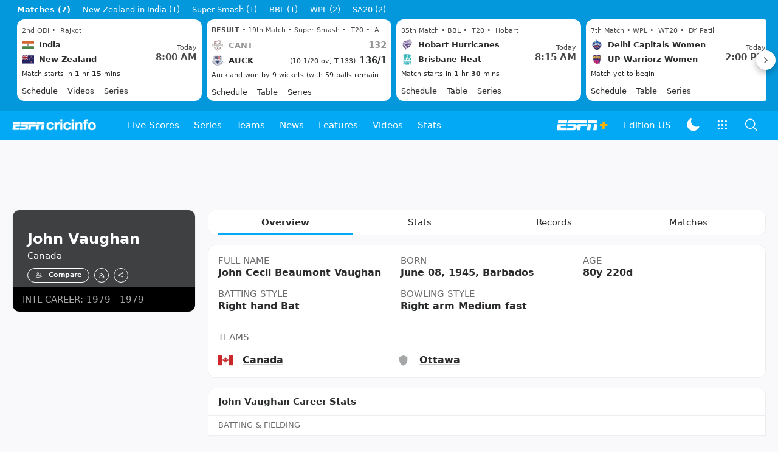

--- FILE ---
content_type: text/html; charset=utf-8
request_url: https://www.espncricinfo.com/cricketers/john-vaughan-23795
body_size: 44823
content:
<!DOCTYPE html><html lang="en"><head><meta charSet="utf-8"/><link rel="preconnect" href="https://img1.hscicdn.com" crossorigin="anonymous"/><link rel="preconnect" href="https://dcf.espn.com" crossorigin="anonymous"/><link rel="preload" href="https://wassets.hscicdn.com/static/fonts/CiIcons/ci-icons-v3.7/fonts/icomoon.woff?gencn3" as="font" type="font/woff2" crossorigin="anonymous"/><script type="text/javascript">
          /*! js-cookie v3.0.5 | MIT */
          !function(e,t){"object"==typeof exports&&"undefined"!=typeof module?module.exports=t():"function"==typeof define&&define.amd?define(t):(e="undefined"!=typeof globalThis?globalThis:e||self,function(){var n=e.Cookies,o=e.Cookies=t();o.noConflict=function(){return e.Cookies=n,o}}())}(this,(function(){"use strict";function e(e){for(var t=1;t<arguments.length;t++){var n=arguments[t];for(var o in n)e[o]=n[o]}return e}var t=function t(n,o){function r(t,r,i){if("undefined"!=typeof document){"number"==typeof(i=e({},o,i)).expires&&(i.expires=new Date(Date.now()+864e5*i.expires)),i.expires&&(i.expires=i.expires.toUTCString()),t=encodeURIComponent(t).replace(/%(2[346B]|5E|60|7C)/g,decodeURIComponent).replace(/[()]/g,escape);var c="";for(var u in i)i[u]&&(c+="; "+u,!0!==i[u]&&(c+="="+i[u].split(";")[0]));return document.cookie=t+"="+n.write(r,t)+c}}return Object.create({set:r,get:function(e){if("undefined"!=typeof document&&(!arguments.length||e)){for(var t=document.cookie?document.cookie.split("; "):[],o={},r=0;r<t.length;r++){var i=t[r].split("="),c=i.slice(1).join("=");try{var u=decodeURIComponent(i[0]);if(o[u]=n.read(c,u),e===u)break}catch(e){}}return e?o[e]:o}},remove:function(t,n){r(t,"",e({},n,{expires:-1}))},withAttributes:function(n){return t(this.converter,e({},this.attributes,n))},withConverter:function(n){return t(e({},this.converter,n),this.attributes)}},{attributes:{value:Object.freeze(o)},converter:{value:Object.freeze(n)}})}({read:function(e){return'"'===e[0]&&(e=e.slice(1,-1)),e.replace(/(%[dA-F]{2})+/gi,decodeURIComponent)},write:function(e){return encodeURIComponent(e).replace(/%(2[346BF]|3[AC-F]|40|5[BDE]|60|7[BCD])/g,decodeURIComponent)}},{path:"/"});return t}));
        </script><script type="text/javascript">
            // DATA LAYER CONFIGURATION
            var _dl = {
              site: {
                baseDomain: 'espncricinfo.com',
                site: 'espncricinfo',
                portal: 'sports',
                country: Cookies.get('country') || 'in',
                language: window.location.pathname.startsWith('/hindi') ? 'hi_in' : 'en_us',
                otguid: 'a0595f6d-337b-4be2-8d32-ad0c5e7c829d',
              },
              page: {
                page_url: window.location.href,
                page_title: document.title,
                platform: "web",
              },
              helpersEnabled: true,
              pageViewed: false,
              visitor: {
                swid: Cookies.get('SWID'),
              }
            };

            // SUBSCRIBE AND PUBLISH METHODS
            _dl.subscribe = function(eventName, callback) {
              document.addEventListener("__dataLayer." + eventName, function(e) {
                if (e && e.detail)
                  callback.apply(__dataLayer, e.detail);
              });
            };

            _dl.publish = function(eventName) {
              var args = Array.prototype.splice.apply(arguments, [1, arguments.length]),
              event = new CustomEvent("__dataLayer." + eventName, {
                detail: args || []
              });
              document.dispatchEvent(event);
            };

            // MAKE DATA LAYER GLOBAL
            window.__dataLayer = window.__dataLayer || {};
            Object.assign(window.__dataLayer, _dl);
        </script><script type="text/javascript">
          var appInfoValue = Cookies.get('ci-app');
          var appInfo = null;
          var isApp = false;
          if (appInfoValue) {
            appInfo = JSON.parse(appInfoValue);

            // android || ios
            if (appInfo['pf'] === 'android' || appInfo['pf'] === 'ios') {
              isApp = true;
            }
          }
          window.hsci = window.hsci || {
            consent: {
              region: 'unknown',
              enabled: false,
              taken: true,
            },
            did: null,
            appInfo: appInfo,
            playerV5: true
          };

          // android
          if (window.CleverTap) {
            isApp = true;

          // ios
          } else if (window.webkit && window.webkit.messageHandlers && window.webkit.messageHandlers.clevertap) {
            isApp = true;
          }

          hsci.isApp = isApp;

          //Flutter webview
          window.addEventListener('flutterInAppWebViewPlatformReady', function() {
            // console.log("flutterInAppWebViewPlatformReady done")
            window.isFlutterAppReady = true;
            window.isApp = true;
          });


          hsci.injectScript = function(src, opts) {
            (function() {
              var script = document.createElement("script");
              script.type = "text/javascript";
              script.async = false;
              script.src = src;
              if(opts && typeof opts.id !== "undefined") script.id = opts.id;
              if(opts && typeof opts.async !== "undefined") script.async = opts.async;
              if(opts && typeof opts.defer !== "undefined") script.defer = opts.defer;
              var s = document.getElementsByTagName('script')[0];
              s.parentNode.insertBefore(script, s);
            })();
          };
        </script><script type="text/javascript">
          hsci.consent.region = Cookies.get('region');
          hsci.consent.country = Cookies.get('country');

          // Faiyaz - emea region is added for exisiting users with the same region cookie.
          hsci.consent.enabled = hsci.isApp ? false : hsci.consent.region === 'gdpr' || hsci.consent.region === 'emea' || hsci.consent.region === 'ccpa';

          function handler() {
            // ensighten script is loaded and consent is taken so unblock
            window.yett.unblock();

            if(!hsci.isApp && window.hsci.playerV5) {
              // Data Layer Integration
              document.dispatchEvent(new Event("dataLayerReady"));
              window.__dataLayer.publish('pageView');
            }
          }

          // Faiyaz - emea region is added for exisiting users with the same region cookie.
          if(hsci.consent.enabled) {

            //disable integration scripts
            window.YETT_BLACKLIST = [
              /www\.googletagmanager\.com/,
              /d2r1yp2w7bby2u\.cloudfront\.net/,
              /at-.*?\.js/,
              /omniture-.*?\.js/,
              /prebid.*?\.js/,
              /sb\.scorecardresearch\.com/,
              /cdn\.taboola\.com/,
              /jsc\.mgid\.com/
            ];

            // This is required for ccpa region also
            document.addEventListener('tms.ready', handler);
            document.addEventListener('onetrust.consent.loaded', handler);

            if (hsci.consent.region === 'gdpr' || hsci.consent.region === 'emea' || hsci.consent.region === 'ccpa') {
              var _alertBox1 = Cookies.get('OptanonConsentAlertBoxClosed');
              var _alertBox2 = Cookies.get('OptanonAlertBoxClosed');
              hsci.consent.taken = _alertBox1 !== undefined || _alertBox2 !== undefined;

              window.addEventListener('consent.onetrust', function(e) {
                // Check if __tcfapi is ready to detect event on close
                // @ts-ignore
                if (window.__tcfapi) {
                  __tcfapi('getTCData', 2, function(tcData, success) {
                    if (success) {
                      if (tcData.eventStatus === 'useractioncomplete') {
                        window.location.reload();
                      }
                    }
                  });
                }
              });
            }

          } else {
            // for non gdpr regions do not load following scipt upfront load after window load
            window.YETT_BLACKLIST = [
              /d2r1yp2w7bby2u\.cloudfront\.net/,
              /omniture-.*?\.js/,
              /at-.*?\.js/,
              /cdn\.taboola\.com/,
              /jsc\.mgid\.com/
            ];

            if(hsci.isApp) {
              window.addEventListener('DOMContentLoaded', function(event) {
                window.yett.unblock();
              });
            } else {
              document.addEventListener('tms.ready', handler);
              document.addEventListener('onetrust.consent.loaded', handler);
            }
          }
        </script><script type="text/javascript">!function(t,e){"object"==typeof exports&&"undefined"!=typeof module?e(exports):"function"==typeof define&&define.amd?define(["exports"],e):e((t=t||self).yett={})}(this,function(t){"use strict";function o(e,t){return e&&(!t||t!==s)&&(!a.blacklist||a.blacklist.some(function(t){return t.test(e)}))&&(!a.whitelist||a.whitelist.every(function(t){return!t.test(e)}))}function l(t){var e=t.getAttribute("src");return a.blacklist&&a.blacklist.every(function(t){return!t.test(e)})||a.whitelist&&a.whitelist.some(function(t){return t.test(e)})}var s="javascript/blocked",a={blacklist:window.YETT_BLACKLIST,whitelist:window.YETT_WHITELIST},u={blacklisted:[]},f=new MutationObserver(function(t){for(var e=0;e<t.length;e++)for(var i=t[e].addedNodes,n=function(t){var n=i[t];if(1===n.nodeType&&"SCRIPT"===n.tagName){var e=n.src,r=n.type;if(o(e,r)){u.blacklisted.push(n.cloneNode()),n.type=s;n.addEventListener("beforescriptexecute",function t(e){n.getAttribute("type")===s&&e.preventDefault(),n.removeEventListener("beforescriptexecute",t)}),n.parentElement&&n.parentElement.removeChild(n)}}},r=0;r<i.length;r++)n(r)});f.observe(document.documentElement,{childList:!0,subtree:!0});var c=document.createElement;function p(t){return function(t){if(Array.isArray(t)){for(var e=0,n=new Array(t.length);e<t.length;e++)n[e]=t[e];return n}}(t)||function(t){if(Symbol.iterator in Object(t)||"[object Arguments]"===Object.prototype.toString.call(t))return Array.from(t)}(t)||function(){throw new TypeError("Invalid attempt to spread non-iterable instance")}()}document.createElement=function(){for(var t=arguments.length,e=new Array(t),n=0;n<t;n++)e[n]=arguments[n];if("script"!==e[0].toLowerCase())return c.bind(document).apply(void 0,e);var r=c.bind(document).apply(void 0,e),i=r.setAttribute.bind(r);return Object.defineProperties(r,{src:{get:function(){var t=r.getAttribute("src");return t&&0===t.indexOf("//")?document.location.protocol+t:t||""},set:function(t){return o(t,r.type)&&i("type",s),i("src",t),!0}},type:{set:function(t){var e=o(r.src,r.type)?s:t;return i("type",e),!0}}}),r.setAttribute=function(t,e){"type"===t||"src"===t?r[t]=e:HTMLScriptElement.prototype.setAttribute.call(r,t,e)},r};var d=new RegExp("[|\\{}()[\\]^$+*?.]","g");t.unblock=function(){for(var t=arguments.length,n=new Array(t),e=0;e<t;e++)n[e]=arguments[e];n.length<1?(a.blacklist=[],a.whitelist=[]):(a.blacklist&&(a.blacklist=a.blacklist.filter(function(e){return n.every(function(t){return"string"==typeof t?!e.test(t):t instanceof RegExp?e.toString()!==t.toString():void 0})})),a.whitelist&&(a.whitelist=[].concat(p(a.whitelist),p(n.map(function(e){if("string"==typeof e){var n=".*"+e.replace(d,"\$&")+".*";if(a.whitelist.every(function(t){return t.toString()!==n.toString()}))return new RegExp(n)}else if(e instanceof RegExp&&a.whitelist.every(function(t){return t.toString()!==e.toString()}))return e;return null}).filter(Boolean)))));for(var r=document.querySelectorAll('script[type="'.concat(s,'"]')),i=0;i<r.length;i++){var o=r[i];l(o)&&(o.type="application/javascript",u.blacklisted.push(o),o.parentElement.removeChild(o))}var c=0;p(u.blacklisted).forEach(function(t,e){if(l(t)){var n=document.createElement("script");n.setAttribute("src",t.src),n.setAttribute("type","application/javascript"),document.head.appendChild(n),u.blacklisted.splice(e-c,1),c++}}),a.blacklist&&a.blacklist.length<1&&f.disconnect()},Object.defineProperty(t,"__esModule",{value:!0})});</script><script type="text/javascript">
            if(!hsci.isApp) {
                hsci.injectScript('//dcf.espn.com/TWDC-DTCI/prod/Bootstrap.js', {async: true});
            }
          </script><script type="text/javascript">window.googletag = window.googletag || {cmd: []};
          window.pbjs = window.pbjs || {que: []};
          window._taboola = window._taboola || [];
          window._outbrain = window._outbrain || [];
        </script><meta name="viewport" content="width=device-width, initial-scale=1.0, maximum-scale=1.0, user-scalable=0"/><link rel="manifest" href="/static/json/manifest.json"/><link rel="shortcut icon" type="image/x-icon" href="https://wassets.hscicdn.com/static/images/favicon.ico"/><link href="https://wassets.hscicdn.com/static/images/iphone5_splash.png" media="(device-width: 320px) and (device-height: 568px) and (-webkit-device-pixel-ratio: 2)" rel="apple-touch-startup-image"/><link href="https://wassets.hscicdn.com/static/images/iphone6_splash.png" media="(device-width: 375px) and (device-height: 667px) and (-webkit-device-pixel-ratio: 2)" rel="apple-touch-startup-image"/><link href="https://wassets.hscicdn.com/static/images/iphoneplus_splash.png" media="(device-width: 621px) and (device-height: 1104px) and (-webkit-device-pixel-ratio: 3)" rel="apple-touch-startup-image"/><link href="https://wassets.hscicdn.com/static/images/iphonex_splash.png" media="(device-width: 375px) and (device-height: 812px) and (-webkit-device-pixel-ratio: 3)" rel="apple-touch-startup-image"/><link href="https://wassets.hscicdn.com/static/images/iphonexr_splash.png" media="(device-width: 414px) and (device-height: 896px) and (-webkit-device-pixel-ratio: 2)" rel="apple-touch-startup-image"/><link href="https://wassets.hscicdn.com/static/images/iphonexsmax_splash.png" media="(device-width: 414px) and (device-height: 896px) and (-webkit-device-pixel-ratio: 3)" rel="apple-touch-startup-image"/><link href="https://wassets.hscicdn.com/static/images/ipad_splash.png" media="(device-width: 768px) and (device-height: 1024px) and (-webkit-device-pixel-ratio: 2)" rel="apple-touch-startup-image"/><link href="https://wassets.hscicdn.com/static/images/ipadpro1_splash.png" media="(device-width: 834px) and (device-height: 1112px) and (-webkit-device-pixel-ratio: 2)" rel="apple-touch-startup-image"/><link href="https://wassets.hscicdn.com/static/images/ipadpro3_splash.png" media="(device-width: 834px) and (device-height: 1194px) and (-webkit-device-pixel-ratio: 2)" rel="apple-touch-startup-image"/><link href="https://wassets.hscicdn.com/static/images/ipadpro2_splash.png" media="(device-width: 1024px) and (device-height: 1366px) and (-webkit-device-pixel-ratio: 2)" rel="apple-touch-startup-image"/><meta name="mobile-web-app-capable" content="yes"/><meta name="apple-mobile-web-app-title" content="ESPN Cricinfo"/><meta name="apple-mobile-web-app-status-bar-style" content="black"/><meta name="theme-color" content="#03a9f4"/><link rel="apple-touch-icon" sizes="72x72" href="https://wassets.hscicdn.com/static/images/ios-72.png" type="image/png"/><link rel="apple-touch-icon" sizes="120x120" href="https://wassets.hscicdn.com/static/images/ios-120.png" type="image/png"/><link rel="apple-touch-icon" sizes="144x144" href="https://wassets.hscicdn.com/static/images/ios-144.png" type="image/png"/><link rel="apple-touch-icon" sizes="180x180" href="https://wassets.hscicdn.com/static/images/ios-180.png" type="image/png"/><title>John Vaughan Profile - Cricket Player Canada | Stats, Records, Video</title><meta name="title" content="John Vaughan Profile - Cricket Player Canada | Stats, Records, Video"/><meta name="description" content="Read about John Vaughan cricket player from Canada profile, stats, rankings, records, videos, photos at ESPNcricinfo"/><meta name="keywords" content="John Vaughan profile,Cricket Player Canada,John Vaughan Stats,John Vaughan Records,John Vaughan videos,John Vaughan photos,John Vaughan"/><meta name="robots" content="index,follow, max-snippet:-1, max-video-preview:-1, max-image-preview:large"/><meta name="googlebot" content="index,follow, max-snippet:-1, max-video-preview:-1, max-image-preview:large"/><link rel="canonical" href="https://www.espncricinfo.com/cricketers/john-vaughan-23795"/><meta property="og:site_name" content="ESPNcricinfo"/><meta property="og:type" content="website"/><meta property="og:title" content="John Vaughan Profile - Cricket Player Canada | Stats, Records, Video"/><meta property="og:description" content="Read about John Vaughan cricket player from Canada profile, stats, rankings, records, videos, photos at ESPNcricinfo"/><meta property="og:image" content="https://www.espncricinfo.com/static/images/espncricinfo-og.png"/><meta property="og:url" content="https://www.espncricinfo.com/cricketers/john-vaughan-23795"/><meta property="fb:app_id" content="260890547115"/><meta property="fb:pages" content="104266592953439"/><meta name="twitter:site" content="@espncricinfo"/><meta name="twitter:card" content="summary_large_image"/><meta name="twitter:app:name:iphone" content="ESPNcricinfo"/><meta name="twitter:app:id:iphone" content="417408017"/><meta name="twitter:app:name:googleplay" content="ESPNcricinfo"/><meta name="twitter:app:id:googleplay" content="com.july.cricinfo"/><meta name="twitter:title" content="John Vaughan Profile - Cricket Player Canada | Stats, Records, Video"/><meta name="twitter:description" content="Read about John Vaughan cricket player from Canada profile, stats, rankings, records, videos, photos at ESPNcricinfo"/><meta name="twitter:image" content="https://www.espncricinfo.com/static/images/espncricinfo-og.png"/><meta itemProp="name" content="John Vaughan Profile - Cricket Player Canada | Stats, Records, Video"/><meta itemProp="description" content="Read about John Vaughan cricket player from Canada profile, stats, rankings, records, videos, photos at ESPNcricinfo"/><meta itemProp="image" content="https://www.espncricinfo.com/static/images/espncricinfo-og.png"/><meta itemProp="publisher" content="ESPNcricinfo"/><meta itemProp="url" content="https://www.espncricinfo.com/cricketers/john-vaughan-23795"/><meta itemProp="editor" content="ESPNcricinfo"/><meta itemProp="headline" content="John Vaughan Profile - Cricket Player Canada | Stats, Records, Video"/><meta itemProp="sourceOrganization" content="ESPN Digital Media Pvt Ltd"/><meta itemProp="keywords" content="John Vaughan profile,Cricket Player Canada,John Vaughan Stats,John Vaughan Records,John Vaughan videos,John Vaughan photos,John Vaughan"/><script type="application/ld+json">{"@context":"https://schema.org","@type":"Organization","name":"ESPN Digital Media Private Limited","url":"https://www.espncricinfo.com","logo":"/static/images/espncricinfo-logo-full.png","address":{"@type":"PostalAddress","streetAddress":"Ground Floor, Embassy Golf Links Business Park, Cherry Hills, Intermediate Ring Road, Domlur","addressLocality":"Bangalore","addressRegion":"India","postalCode":"560071","Telephone":"+91-080-68479700"},"sameAs":["https://www.facebook.com/Cricinfo","https://twitter.com/ESPNcricinfo","https://www.youtube.com/espncricinfo"]}</script><script type="application/ld+json">{"@context":"https://schema.org","@graph":[{"@context":"https://schema.org","@type":"SiteNavigationElement","@id":"#nav-item","name":"Live Scores","url":"https://www.espncricinfo.com/live-cricket-score"},{"@context":"https://schema.org","@type":"SiteNavigationElement","@id":"#nav-item","name":"Live Scores Home","url":"https://www.espncricinfo.com/live-cricket-score"},{"@context":"https://schema.org","@type":"SiteNavigationElement","@id":"#nav-item","name":"Schedule","url":"https://www.espncricinfo.com/live-cricket-match-schedule-fixtures"},{"@context":"https://schema.org","@type":"SiteNavigationElement","@id":"#nav-item","name":"Results","url":"https://www.espncricinfo.com/live-cricket-match-results"},{"@context":"https://schema.org","@type":"SiteNavigationElement","@id":"#nav-item","name":"Month view","url":"https://www.espncricinfo.com/live-cricket-month-view"},{"@context":"https://schema.org","@type":"SiteNavigationElement","@id":"#nav-item","name":"Season view","url":"https://www.espncricinfo.com/ci/engine/series/index.html?view=season"},{"@context":"https://schema.org","@type":"SiteNavigationElement","@id":"#nav-item","name":"International calendar","url":"https://www.espncricinfo.com/ci/engine/match/index.html?view=calendar"},{"@context":"https://schema.org","@type":"SiteNavigationElement","@id":"#nav-item","name":"Desktop Scoreboard","url":"https://www.espncricinfo.com/ci/engine/match/scores/desktop.html"},{"@context":"https://schema.org","@type":"SiteNavigationElement","@id":"#nav-item","name":"Series","url":"https://www.espncricinfo.com/cricket-fixtures"},{"@context":"https://schema.org","@type":"SiteNavigationElement","@id":"#nav-item","name":"WPL 2026","url":"https://www.espncricinfo.com/series/women-s-premier-league-2025-26-1510059"},{"@context":"https://schema.org","@type":"SiteNavigationElement","@id":"#nav-item","name":"India vs New Zealand","url":"https://www.espncricinfo.com/series/new-zealand-in-india-2025-26-1490228"},{"@context":"https://schema.org","@type":"SiteNavigationElement","@id":"#nav-item","name":"The Ashes","url":"https://www.espncricinfo.com/series/the-ashes-2025-26-1455609"},{"@context":"https://schema.org","@type":"SiteNavigationElement","@id":"#nav-item","name":"Under-19 World Cup","url":"https://www.espncricinfo.com/series/men-s-under-19-world-cup-2025-26-1511849"},{"@context":"https://schema.org","@type":"SiteNavigationElement","@id":"#nav-item","name":"Men's T20 World Cup 2026","url":"https://www.espncricinfo.com/series/icc-men-s-t20-world-cup-2025-26-1502138"},{"@context":"https://schema.org","@type":"SiteNavigationElement","@id":"#nav-item","name":"Sri Lanka vs Pakistan","url":"https://www.espncricinfo.com/series/pakistan-in-sri-lanka-2025-26-1514478"},{"@context":"https://schema.org","@type":"SiteNavigationElement","@id":"#nav-item","name":"SA20 2026","url":"https://www.espncricinfo.com/series/sa20-2025-26-1494252"},{"@context":"https://schema.org","@type":"SiteNavigationElement","@id":"#nav-item","name":"BBL 2025","url":"https://www.espncricinfo.com/series/big-bash-league-2025-26-1490534"},{"@context":"https://schema.org","@type":"SiteNavigationElement","@id":"#nav-item","name":"BPL 2025","url":"https://www.espncricinfo.com/series/bangladesh-premier-league-2025-26-1516530"},{"@context":"https://schema.org","@type":"SiteNavigationElement","@id":"#nav-item","name":"IPL 2026","url":"https://www.espncricinfo.com/series/indian-premier-league-2025-26-1510719"},{"@context":"https://schema.org","@type":"SiteNavigationElement","@id":"#nav-item","name":"Men's Super Smash","url":"https://www.espncricinfo.com/series/super-smash-2025-26-1499623"},{"@context":"https://schema.org","@type":"SiteNavigationElement","@id":"#nav-item","name":"Women's Super Smash","url":"https://www.espncricinfo.com/series/women-s-super-smash-2025-26-1499624"},{"@context":"https://schema.org","@type":"SiteNavigationElement","@id":"#nav-item","name":"Test Championship 2025-2027","url":"https://www.espncricinfo.com/series/icc-world-test-championship-2025-2027-1472510"},{"@context":"https://schema.org","@type":"SiteNavigationElement","@id":"#nav-item","name":"Women's Championship","url":"https://www.espncricinfo.com/series/icc-women-s-championship-2022-23-2025-1308225"},{"@context":"https://schema.org","@type":"SiteNavigationElement","@id":"#nav-item","name":"World Cup League 2","url":"https://www.espncricinfo.com/series/icc-men-s-cricket-world-cup-league-2-2023-24-2027-1420525"},{"@context":"https://schema.org","@type":"SiteNavigationElement","@id":"#nav-item","name":"CWC Challenge League Group A","url":"https://www.espncricinfo.com/series/cwc-challenge-league-group-a-2024-2026-1451764"},{"@context":"https://schema.org","@type":"SiteNavigationElement","@id":"#nav-item","name":"CWC Challenge League Group B","url":"https://www.espncricinfo.com/series/cwc-challenge-league-group-b-2024-2026-1451884"},{"@context":"https://schema.org","@type":"SiteNavigationElement","@id":"#nav-item","name":"-Future series-","url":"https://www.espncricinfo.com/cricket-fixtures/#future"},{"@context":"https://schema.org","@type":"SiteNavigationElement","@id":"#nav-item","name":"-Archives-","url":"https://www.espncricinfo.com/ci/engine/series/index.html"},{"@context":"https://schema.org","@type":"SiteNavigationElement","@id":"#nav-item","name":"Teams","url":"https://www.espncricinfo.com/team"},{"@context":"https://schema.org","@type":"SiteNavigationElement","@id":"#nav-item","name":"Australia","url":"https://www.espncricinfo.com/team/australia-2"},{"@context":"https://schema.org","@type":"SiteNavigationElement","@id":"#nav-item","name":"Afghanistan","url":"https://www.espncricinfo.com/team/afghanistan-40"},{"@context":"https://schema.org","@type":"SiteNavigationElement","@id":"#nav-item","name":"Bangladesh","url":"https://www.espncricinfo.com/team/bangladesh-25"},{"@context":"https://schema.org","@type":"SiteNavigationElement","@id":"#nav-item","name":"Canada","url":"https://www.espncricinfo.com/team/canada-17"},{"@context":"https://schema.org","@type":"SiteNavigationElement","@id":"#nav-item","name":"England","url":"https://www.espncricinfo.com/team/england-1"},{"@context":"https://schema.org","@type":"SiteNavigationElement","@id":"#nav-item","name":"Ireland","url":"https://www.espncricinfo.com/team/ireland-29"},{"@context":"https://schema.org","@type":"SiteNavigationElement","@id":"#nav-item","name":"India","url":"https://www.espncricinfo.com/team/india-6"},{"@context":"https://schema.org","@type":"SiteNavigationElement","@id":"#nav-item","name":"Namibia","url":"https://www.espncricinfo.com/team/namibia-28"},{"@context":"https://schema.org","@type":"SiteNavigationElement","@id":"#nav-item","name":"New Zealand","url":"https://www.espncricinfo.com/team/new-zealand-5"},{"@context":"https://schema.org","@type":"SiteNavigationElement","@id":"#nav-item","name":"Nepal","url":"https://www.espncricinfo.com/team/nepal-33"},{"@context":"https://schema.org","@type":"SiteNavigationElement","@id":"#nav-item","name":"Pakistan","url":"https://www.espncricinfo.com/team/pakistan-7"},{"@context":"https://schema.org","@type":"SiteNavigationElement","@id":"#nav-item","name":"Netherlands","url":"https://www.espncricinfo.com/team/netherlands-15"},{"@context":"https://schema.org","@type":"SiteNavigationElement","@id":"#nav-item","name":"South Africa","url":"https://www.espncricinfo.com/team/south-africa-3"},{"@context":"https://schema.org","@type":"SiteNavigationElement","@id":"#nav-item","name":"Oman","url":"https://www.espncricinfo.com/team/oman-37"},{"@context":"https://schema.org","@type":"SiteNavigationElement","@id":"#nav-item","name":"Sri Lanka","url":"https://www.espncricinfo.com/team/sri-lanka-8"},{"@context":"https://schema.org","@type":"SiteNavigationElement","@id":"#nav-item","name":"Scotland","url":"https://www.espncricinfo.com/team/scotland-30"},{"@context":"https://schema.org","@type":"SiteNavigationElement","@id":"#nav-item","name":"West Indies","url":"https://www.espncricinfo.com/team/west-indies-4"},{"@context":"https://schema.org","@type":"SiteNavigationElement","@id":"#nav-item","name":"UAE","url":"https://www.espncricinfo.com/team/united-arab-emirates-27"},{"@context":"https://schema.org","@type":"SiteNavigationElement","@id":"#nav-item","name":"Zimbabwe","url":"https://www.espncricinfo.com/team/zimbabwe-9"},{"@context":"https://schema.org","@type":"SiteNavigationElement","@id":"#nav-item","name":"USA","url":"https://www.espncricinfo.com/team/united-states-of-america-11"},{"@context":"https://schema.org","@type":"SiteNavigationElement","@id":"#nav-item","name":"News","url":"https://www.espncricinfo.com/cricket-news"},{"@context":"https://schema.org","@type":"SiteNavigationElement","@id":"#nav-item","name":"News Home","url":"https://www.espncricinfo.com/cricket-news"},{"@context":"https://schema.org","@type":"SiteNavigationElement","@id":"#nav-item","name":"Future of ODIs","url":"https://www.espncricinfo.com/cricket-news/the-future-of-odis-39"},{"@context":"https://schema.org","@type":"SiteNavigationElement","@id":"#nav-item","name":"Ball-tampering","url":"https://www.espncricinfo.com/cricket-news/ball-tampering-25"},{"@context":"https://schema.org","@type":"SiteNavigationElement","@id":"#nav-item","name":"Technology in cricket","url":"https://www.espncricinfo.com/cricket-news/technology-in-cricket-18"},{"@context":"https://schema.org","@type":"SiteNavigationElement","@id":"#nav-item","name":"Racism","url":"https://www.espncricinfo.com/cricket-news/racism-99"},{"@context":"https://schema.org","@type":"SiteNavigationElement","@id":"#nav-item","name":"Run-out controversies","url":"https://www.espncricinfo.com/cricket-news/run-out-controversies-325"},{"@context":"https://schema.org","@type":"SiteNavigationElement","@id":"#nav-item","name":"Corruption","url":"https://www.espncricinfo.com/cricket-news/corruption-in-cricket-4"},{"@context":"https://schema.org","@type":"SiteNavigationElement","@id":"#nav-item","name":"Features","url":"https://www.espncricinfo.com/cricket-features"},{"@context":"https://schema.org","@type":"SiteNavigationElement","@id":"#nav-item","name":"Features Home","url":"https://www.espncricinfo.com/cricket-features"},{"@context":"https://schema.org","@type":"SiteNavigationElement","@id":"#nav-item","name":"On this day","url":"https://www.espncricinfo.com/on-this-day/cricket-events"},{"@context":"https://schema.org","@type":"SiteNavigationElement","@id":"#nav-item","name":"Writers","url":"https://www.espncricinfo.com/espncricinfo-writers-index"},{"@context":"https://schema.org","@type":"SiteNavigationElement","@id":"#nav-item","name":"Web stories","url":"https://www.espncricinfo.com/webstories"},{"@context":"https://schema.org","@type":"SiteNavigationElement","@id":"#nav-item","name":"Photo galleries","url":"https://www.espncricinfo.com/gallery"},{"@context":"https://schema.org","@type":"SiteNavigationElement","@id":"#nav-item","name":"Cricinfo 30 years","url":"https://www.espncricinfo.com/cricinfo-30-years"},{"@context":"https://schema.org","@type":"SiteNavigationElement","@id":"#nav-item","name":"The Cricket Monthly","url":"https://www.thecricketmonthly.com/"},{"@context":"https://schema.org","@type":"SiteNavigationElement","@id":"#nav-item","name":"Videos","url":"https://www.espncricinfo.com/cricket-videos/"},{"@context":"https://schema.org","@type":"SiteNavigationElement","@id":"#nav-item","name":"Cricinformed","url":"https://www.espncricinfo.com/cricket-videos/genre/cricinformed-299"},{"@context":"https://schema.org","@type":"SiteNavigationElement","@id":"#nav-item","name":"TimeOut","url":"https://www.espncricinfo.com/cricket-videos/genre/time-out-221"},{"@context":"https://schema.org","@type":"SiteNavigationElement","@id":"#nav-item","name":"Matchday","url":"https://www.espncricinfo.com/cricket-videos/genre/match-day-155"},{"@context":"https://schema.org","@type":"SiteNavigationElement","@id":"#nav-item","name":"25 Questions","url":"https://www.espncricinfo.com/cricket-videos/genre/25-questions-191"},{"@context":"https://schema.org","@type":"SiteNavigationElement","@id":"#nav-item","name":"News and Analysis","url":"https://www.espncricinfo.com/cricket-videos/genre/news-and-analysis-34"},{"@context":"https://schema.org","@type":"SiteNavigationElement","@id":"#nav-item","name":"Interviews","url":"https://www.espncricinfo.com/cricket-videos/genre/interviews-9"},{"@context":"https://schema.org","@type":"SiteNavigationElement","@id":"#nav-item","name":"Features","url":"https://www.espncricinfo.com/cricket-videos/genre/features-46"},{"@context":"https://schema.org","@type":"SiteNavigationElement","@id":"#nav-item","name":"Press Conference","url":"https://www.espncricinfo.com/cricket-videos/genre/press-conference-2"},{"@context":"https://schema.org","@type":"SiteNavigationElement","@id":"#nav-item","name":"Polite Enquiries","url":"https://www.espncricinfo.com/cricket-videos/genre/politeenquiries-119"},{"@context":"https://schema.org","@type":"SiteNavigationElement","@id":"#nav-item","name":"Run Order","url":"https://www.espncricinfo.com/cricket-videos/genre/run-order-166"},{"@context":"https://schema.org","@type":"SiteNavigationElement","@id":"#nav-item","name":"Newsroom","url":"https://www.espncricinfo.com/cricket-videos/genre/newsroom-218"},{"@context":"https://schema.org","@type":"SiteNavigationElement","@id":"#nav-item","name":"Highlights","url":"https://www.espncricinfo.com/cricket-videos/genre/highlights-37"},{"@context":"https://schema.org","@type":"SiteNavigationElement","@id":"#nav-item","name":"YouTube","url":"https://www.youtube.com/ESPNCricinfo"},{"@context":"https://schema.org","@type":"SiteNavigationElement","@id":"#nav-item","name":"Stats","url":"https://www.espncricinfo.com/records"},{"@context":"https://schema.org","@type":"SiteNavigationElement","@id":"#nav-item","name":"Stats home","url":"https://www.espncricinfo.com/records"},{"@context":"https://schema.org","@type":"SiteNavigationElement","@id":"#nav-item","name":"AskCricinfo","url":"https://www.espncricinfo.com/ask"},{"@context":"https://schema.org","@type":"SiteNavigationElement","@id":"#nav-item","name":"Statsguru","url":"https://stats.espncricinfo.com/ci/engine/stats/index.html"},{"@context":"https://schema.org","@type":"SiteNavigationElement","@id":"#nav-item","name":"SuperStats","url":"https://www.espncricinfo.com/genre/superstats-706"},{"@context":"https://schema.org","@type":"SiteNavigationElement","@id":"#nav-item","name":"2025 records","url":"https://www.espncricinfo.com/records/year/2025-2025"},{"@context":"https://schema.org","@type":"SiteNavigationElement","@id":"#nav-item","name":"2024 records","url":"https://www.espncricinfo.com/records/year/2024-2024"},{"@context":"https://schema.org","@type":"SiteNavigationElement","@id":"#nav-item","name":"All records","url":"https://www.espncricinfo.com/records"},{"@context":"https://schema.org","@type":"SiteNavigationElement","@id":"#nav-item","name":"Players","url":"https://www.espncricinfo.com/cricketers"},{"@context":"https://schema.org","@type":"SiteNavigationElement","@id":"#nav-item","name":"Grounds","url":"https://www.espncricinfo.com/cricket-grounds"},{"@context":"https://schema.org","@type":"SiteNavigationElement","@id":"#nav-item","name":"Rankings","url":"https://www.espncricinfo.com/rankings/icc-team-ranking"}]}</script><script type="application/ld+json">{"@context":"https://schema.org","@type":"WebPage","name":"John Vaughan Profile - Cricket Player Canada | Stats, Records, Video","description":"Read about John Vaughan cricket player from Canada profile, stats, rankings, records, videos, photos at ESPNcricinfo","url":"https://www.espncricinfo.com/cricketers/john-vaughan-23795","publisher":{"@type":"Organization","name":"ESPN Digital Media Private Limited","url":"https://www.espncricinfo.com","logo":{"@type":"ImageObject","contentUrl":"/static/images/espncricinfo-logo-full.png"}}}</script><script type="application/ld+json">{"@context":"https://schema.org","@type":"Person","url":"https://www.espncricinfo.com/cricketers/john-vaughan-23795","name":"John Vaughan","image":"","jobTitle":"Cricket Player","birthDate":"1945-07-08","birthPlace":{"@type":"Place","name":"Barbados"},"nationality":{"@type":"Country","name":"Canada"},"memberOf":{"@type":"SportsTeam","name":"Canada Cricket Team"},"gender":"Male"}</script><meta name="next-head-count" content="69"/><link data-next-font="" rel="preconnect" href="/" crossorigin="anonymous"/><link rel="preload" href="https://wassets.hscicdn.com/_next/static/css/555538078b0b0fcb.css" as="style"/><link rel="stylesheet" href="https://wassets.hscicdn.com/_next/static/css/555538078b0b0fcb.css" data-n-g=""/><noscript data-n-css=""></noscript><script defer="" nomodule="" src="https://wassets.hscicdn.com/_next/static/chunks/polyfills-78c92fac7aa8fdd8.js"></script><script defer="" src="https://wassets.hscicdn.com/_next/static/chunks/CiLanguageEnglish.44cecc4cb23f9718.js"></script><script defer="" src="https://wassets.hscicdn.com/_next/static/chunks/4657.abcb2e5936dfe1d8.js"></script><script src="https://wassets.hscicdn.com/_next/static/chunks/webpack-69668e6f336223ad.js" defer=""></script><script src="https://wassets.hscicdn.com/_next/static/chunks/framework-70f95e8fb8fe7028.js" defer=""></script><script src="https://wassets.hscicdn.com/_next/static/chunks/main-46c7eef8fbc39f54.js" defer=""></script><script src="https://wassets.hscicdn.com/_next/static/chunks/pages/_app-9c13bae1e3ffabdd.js" defer=""></script><script src="https://wassets.hscicdn.com/_next/static/chunks/2024-d083a4536cc32940.js" defer=""></script><script src="https://wassets.hscicdn.com/_next/static/chunks/9515-ea150dbf5171c32e.js" defer=""></script><script src="https://wassets.hscicdn.com/_next/static/chunks/7185-8c8b43a234cfc1e5.js" defer=""></script><script src="https://wassets.hscicdn.com/_next/static/chunks/497-a5ff636093bd0121.js" defer=""></script><script src="https://wassets.hscicdn.com/_next/static/chunks/3903-b4e0c3f39a6cecb3.js" defer=""></script><script src="https://wassets.hscicdn.com/_next/static/chunks/4315-4b6cbe36af16bbc6.js" defer=""></script><script src="https://wassets.hscicdn.com/_next/static/chunks/4459-d89ed717d397746f.js" defer=""></script><script src="https://wassets.hscicdn.com/_next/static/chunks/6391-38c35c7025167fc1.js" defer=""></script><script src="https://wassets.hscicdn.com/_next/static/chunks/1824-01a3cf96ed4218b2.js" defer=""></script><script src="https://wassets.hscicdn.com/_next/static/chunks/3664-e1095e775baf56dc.js" defer=""></script><script src="https://wassets.hscicdn.com/_next/static/chunks/pages/player/CiPlayerHomePage-fd07e719a33da733.js" defer=""></script><script src="https://wassets.hscicdn.com/_next/static/3RvoFDJcOjCOSaTgqZXr9/_buildManifest.js" defer=""></script><script src="https://wassets.hscicdn.com/_next/static/3RvoFDJcOjCOSaTgqZXr9/_ssgManifest.js" defer=""></script></head><body class=""><div id="__next"><script>
    (function() {
      let theme = window?.localStorage?.getItem('ci-theme-preference') || 'LIGHT';

      // check ci-app-theme cookie required for native app theme support
      const appTheme = Cookies.get('ci_app_theme') || Cookies.get('ci-app-theme');

      if(appTheme) {
        theme = appTheme;
        window.hsciapp = { theme: appTheme };
      }

      if (theme === 'DARK') {
        document.body.dataset.colorTheme = 'dark';
      }
    })()
  </script><noscript><iframe src="//www.googletagmanager.com/ns.html?id=GTM-M2X5VXQ" height="0" width="0" style="display:none;visibility:hidden;"></iframe></noscript><section id="pane-main" class=""><section id="main-container"><aside class="ad-placeholder overlay ad-overlay-272682"></aside><div class="ds-pb-4 ds-min-h-[182px] ds-bg-fill-hsb ds-pt-2"><div class="lg:ds-container lg:ds-mx-auto lg:ds-px-5"><div class="ds-relative ds-w-full ds-scrollbar-hide ds-px-2 ds-flex ds-bg-transparent ds-overflow-x-auto ds-scrollbar-hide"><div class="ds-flex ds-flex-row ds-w-full ds-overflow-x-auto ds-scrollbar-hide ds-overflow-y-hidden"><div class="ds-shrink-0 ds-mr-5 last:ds-mr-0"><div class="ds-cursor-pointer ds-flex ds-justify-center ds-h-4"><span class="ds-text-tight-s ds-font-bold ds-flex ds-justify-center ds-items-center ds-cursor-pointer ds-flex-1 ds-text-raw-white ds-tab-active"><span>Matches<!-- --> <span>(<!-- -->7<!-- -->)</span></span></span></div></div><div class="ds-shrink-0 ds-mr-5 last:ds-mr-0"><div class="ds-cursor-pointer ds-flex ds-justify-center ds-h-4"><span class="ds-text-tight-s ds-font-regular ds-flex ds-justify-center ds-items-center ds-cursor-pointer ds-flex-1 ds-text-raw-white"><span>New Zealand in India<!-- --> <span>(<!-- -->1<!-- -->)</span></span></span></div></div><div class="ds-shrink-0 ds-mr-5 last:ds-mr-0"><div class="ds-cursor-pointer ds-flex ds-justify-center ds-h-4"><span class="ds-text-tight-s ds-font-regular ds-flex ds-justify-center ds-items-center ds-cursor-pointer ds-flex-1 ds-text-raw-white"><span>Super Smash<!-- --> <span>(<!-- -->1<!-- -->)</span></span></span></div></div><div class="ds-shrink-0 ds-mr-5 last:ds-mr-0"><div class="ds-cursor-pointer ds-flex ds-justify-center ds-h-4"><span class="ds-text-tight-s ds-font-regular ds-flex ds-justify-center ds-items-center ds-cursor-pointer ds-flex-1 ds-text-raw-white"><span>BBL<!-- --> <span>(<!-- -->1<!-- -->)</span></span></span></div></div><div class="ds-shrink-0 ds-mr-5 last:ds-mr-0"><div class="ds-cursor-pointer ds-flex ds-justify-center ds-h-4"><span class="ds-text-tight-s ds-font-regular ds-flex ds-justify-center ds-items-center ds-cursor-pointer ds-flex-1 ds-text-raw-white"><span>WPL<!-- --> <span>(<!-- -->2<!-- -->)</span></span></span></div></div><div class="ds-shrink-0 ds-mr-5 last:ds-mr-0"><div class="ds-cursor-pointer ds-flex ds-justify-center ds-h-4"><span class="ds-text-tight-s ds-font-regular ds-flex ds-justify-center ds-items-center ds-cursor-pointer ds-flex-1 ds-text-raw-white"><span>SA20<!-- --> <span>(<!-- -->2<!-- -->)</span></span></span></div></div></div></div><div class="ds-block"></div><div class="ds-pt-2"><div class="ci-hsb-carousel"><div class="slick-slider ds-carousel slick-initialized" dir="ltr"><button type="button" data-role="none" class="slick-arrow slick-prev slick-disabled" style="display:block"> <!-- -->Previous</button><div class="slick-list"><div class="slick-track" style="width:0px;left:0px"><div style="outline:none" data-index="0" class="slick-slide slick-active slick-current" tabindex="-1" aria-hidden="false"><div><aside></aside></div></div><div style="outline:none" data-index="1" class="slick-slide slick-active" tabindex="-1" aria-hidden="false"><div><div class="ds-p-2 ds-pb-0.5 ds-bg-fill-hsb-scorecell ds-text-compact-2xs ds-rounded-xl ds-h-[8.375rem]" tabindex="-1" style="width:100%;display:inline-block"><div class="ds-w-[288px]"><a href="/series/new-zealand-in-india-2025-26-1490228/india-vs-new-zealand-2nd-odi-1490232/live-cricket-score" title="" class="ds-no-tap-higlight"><span class="ds-text-compact-xxs"><span class="ds-block ds-relative"><span class="ds-flex ds-justify-between ds-items-center ds-h-5"><span class="ds-truncate"></span></span><span class="ds-h-14 ds-overflow-hidden"><div class="ds-flex ds-justify-between ds-items-center"><div class="ds-flex ds-flex-col ds-mb-2 ds-mt-1 ds-space-y-1"><div class="ci-team-score ds-flex ds-justify-between ds-items-center ds-text-typo"><div class="ds-flex ds-items-center ds-min-w-0 ds-mr-1" title="India"><img width="20" height="20" alt="India Flag" style="width:20px;height:20px" class="ds-mr-2" src="https://wassets.hscicdn.com/static/images/lazyimage-transparent.png" fetchpriority="auto"/><p class="ds-text-tight-s ds-font-bold ds-capitalize ds-truncate">India</p></div></div><div class="ci-team-score ds-flex ds-justify-between ds-items-center ds-text-typo"><div class="ds-flex ds-items-center ds-min-w-0 ds-mr-1" title="New Zealand"><img width="20" height="20" alt="New Zealand Flag" style="width:20px;height:20px" class="ds-mr-2" src="https://wassets.hscicdn.com/static/images/lazyimage-transparent.png" fetchpriority="auto"/><p class="ds-text-tight-s ds-font-bold ds-capitalize ds-truncate">New Zealand</p></div></div></div><div class="ds-text-right"><div class="ds-text-tight-xs"><div>Today</div><div><div class="ds-text-tight-m ds-font-bold">8:00 AM</div></div></div></div></div></span><span class="ds-h-3"><p class="ds-text-tight-xs ds-font-medium ds-truncate ds-opacity-0"><span>null</span></p></span></span></span></a><span class="ds-flex ds-mt-2 ds-py-1 ds-border-t ds-border-line-default-translucent"><a href="/series/new-zealand-in-india-2025-26-1490228/match-schedule-fixtures-and-results" title="Schedule" class="ds-inline-flex ds-items-start ds-leading-none ds-mr-4"><span class="ds-text-compact-xs ds-block ds-text-typo hover:ds-underline hover:ds-decoration-ui-stroke">Schedule</span></a><a href="/series/new-zealand-in-india-2025-26-1490228/india-vs-new-zealand-2nd-odi-1490232/match-videos" title="Videos" class="ds-inline-flex ds-items-start ds-leading-none ds-mr-4"><span class="ds-text-compact-xs ds-block ds-text-typo hover:ds-underline hover:ds-decoration-ui-stroke">Videos</span></a><a href="/series/new-zealand-in-india-2025-26-1490228" title="New Zealand tour of India" class="ds-inline-flex ds-items-start ds-leading-none ds-mr-4"><span class="ds-text-compact-xs ds-block ds-text-typo hover:ds-underline hover:ds-decoration-ui-stroke">Series</span></a></span></div></div></div></div><div style="outline:none" data-index="2" class="slick-slide slick-active" tabindex="-1" aria-hidden="false"><div><div class="ds-p-2 ds-pb-0.5 ds-bg-fill-hsb-scorecell ds-text-compact-2xs ds-rounded-xl ds-h-[8.375rem]" tabindex="-1" style="width:100%;display:inline-block"><div class="ds-w-[288px]"><a href="/series/super-smash-2025-26-1499623/auckland-vs-canterbury-19th-match-1499646/full-scorecard" title="" class="ds-no-tap-higlight"><span class="ds-text-compact-xxs"><span class="ds-block"><span class="ds-flex ds-justify-between ds-items-center ds-h-5"><span class="ds-truncate"></span></span><span class="ds-h-14 ds-overflow-hidden"><div class=""><div class="ds-flex ds-flex-col ds-mb-2 ds-mt-1 ds-space-y-1"><div class="ci-team-score ds-flex ds-justify-between ds-items-center ds-text-typo ds-opacity-50"><div class="ds-flex ds-items-center ds-min-w-0 ds-mr-1" title="CANT"><img width="20" height="20" alt="CANT Flag" style="width:20px;height:20px" class="ds-mr-2" src="https://wassets.hscicdn.com/static/images/lazyimage-transparent.png" fetchpriority="auto"/><p class="ds-text-tight-s ds-font-bold ds-capitalize ds-truncate">CANT</p></div><div class="ds-text-compact-s ds-text-typo ds-text-right ds-whitespace-nowrap"><span class="ds-text-compact-xxs ds-mr-0.5"></span><strong class="">132</strong></div></div><div class="ci-team-score ds-flex ds-justify-between ds-items-center ds-text-typo"><div class="ds-flex ds-items-center ds-min-w-0 ds-mr-1" title="AUCK"><img width="20" height="20" alt="AUCK Flag" style="width:20px;height:20px" class="ds-mr-2" src="https://wassets.hscicdn.com/static/images/lazyimage-transparent.png" fetchpriority="auto"/><p class="ds-text-tight-s ds-font-bold ds-capitalize ds-truncate">AUCK</p></div><div class="ds-text-compact-s ds-text-typo ds-text-right ds-whitespace-nowrap"><span class="ds-text-compact-xxs ds-mr-0.5">(10.1/20 ov, T:133) </span><strong class="">136/1</strong></div></div></div></div></span><span class="ds-h-3"><p class="ds-text-tight-xs ds-font-medium ds-truncate ds-opacity-0"><span>null</span></p></span></span></span></a><span class="ds-flex ds-mt-2 ds-py-1 ds-border-t ds-border-line-default-translucent"><a href="/series/super-smash-2025-26-1499623/match-schedule-fixtures-and-results" title="Schedule" class="ds-inline-flex ds-items-start ds-leading-none ds-mr-4"><span class="ds-text-compact-xs ds-block ds-text-typo hover:ds-underline hover:ds-decoration-ui-stroke">Schedule</span></a><a href="/series/super-smash-2025-26-1499623/points-table-standings" title="Table" class="ds-inline-flex ds-items-start ds-leading-none ds-mr-4"><span class="ds-text-compact-xs ds-block ds-text-typo hover:ds-underline hover:ds-decoration-ui-stroke">Table</span></a><a href="/series/super-smash-2025-26-1499623" title="Super Smash" class="ds-inline-flex ds-items-start ds-leading-none ds-mr-4"><span class="ds-text-compact-xs ds-block ds-text-typo hover:ds-underline hover:ds-decoration-ui-stroke">Series</span></a></span></div></div></div></div><div style="outline:none" data-index="3" class="slick-slide" tabindex="-1" aria-hidden="true"><div><div class="ds-p-2 ds-pb-0.5 ds-bg-fill-hsb-scorecell ds-text-compact-2xs ds-rounded-xl ds-h-[8.375rem]" tabindex="-1" style="width:100%;display:inline-block"><div class="ds-w-[288px]"><a href="/series/big-bash-league-2025-26-1490534/hobart-hurricanes-vs-brisbane-heat-35th-match-1493272/live-cricket-score" title="" class="ds-no-tap-higlight"><span class="ds-text-compact-xxs"><span class="ds-block ds-relative"><span class="ds-flex ds-justify-between ds-items-center ds-h-5"><span class="ds-truncate"></span></span><span class="ds-h-14 ds-overflow-hidden"><div class="ds-flex ds-justify-between ds-items-center"><div class="ds-flex ds-flex-col ds-mb-2 ds-mt-1 ds-space-y-1"><div class="ci-team-score ds-flex ds-justify-between ds-items-center ds-text-typo"><div class="ds-flex ds-items-center ds-min-w-0 ds-mr-1" title="Hobart Hurricanes"><img width="20" height="20" alt="Hobart Hurricanes Flag" style="width:20px;height:20px" class="ds-mr-2" src="https://wassets.hscicdn.com/static/images/lazyimage-transparent.png" fetchpriority="auto"/><p class="ds-text-tight-s ds-font-bold ds-capitalize ds-truncate">Hobart Hurricanes</p></div></div><div class="ci-team-score ds-flex ds-justify-between ds-items-center ds-text-typo"><div class="ds-flex ds-items-center ds-min-w-0 ds-mr-1" title="Brisbane Heat"><img width="20" height="20" alt="Brisbane Heat Flag" style="width:20px;height:20px" class="ds-mr-2" src="https://wassets.hscicdn.com/static/images/lazyimage-transparent.png" fetchpriority="auto"/><p class="ds-text-tight-s ds-font-bold ds-capitalize ds-truncate">Brisbane Heat</p></div></div></div><div class="ds-text-right"><div class="ds-text-tight-xs"><div>Today</div><div><div class="ds-text-tight-m ds-font-bold">8:15 AM</div></div></div></div></div></span><span class="ds-h-3"><p class="ds-text-tight-xs ds-font-medium ds-truncate ds-opacity-0"><span>null</span></p></span></span></span></a><span class="ds-flex ds-mt-2 ds-py-1 ds-border-t ds-border-line-default-translucent"><a href="/series/big-bash-league-2025-26-1490534/match-schedule-fixtures-and-results" title="Schedule" class="ds-inline-flex ds-items-start ds-leading-none ds-mr-4"><span class="ds-text-compact-xs ds-block ds-text-typo hover:ds-underline hover:ds-decoration-ui-stroke">Schedule</span></a><a href="/series/big-bash-league-2025-26-1490534/points-table-standings" title="Table" class="ds-inline-flex ds-items-start ds-leading-none ds-mr-4"><span class="ds-text-compact-xs ds-block ds-text-typo hover:ds-underline hover:ds-decoration-ui-stroke">Table</span></a><a href="/series/big-bash-league-2025-26-1490534" title="Big Bash League" class="ds-inline-flex ds-items-start ds-leading-none ds-mr-4"><span class="ds-text-compact-xs ds-block ds-text-typo hover:ds-underline hover:ds-decoration-ui-stroke">Series</span></a></span></div></div></div></div><div style="outline:none" data-index="4" class="slick-slide" tabindex="-1" aria-hidden="true"><div><div class="ds-p-2 ds-pb-0.5 ds-bg-fill-hsb-scorecell ds-text-compact-2xs ds-rounded-xl ds-h-[8.375rem]" tabindex="-1" style="width:100%;display:inline-block"><div class="ds-w-[288px]"><a href="/series/women-s-premier-league-2025-26-1510059/delhi-capitals-women-vs-up-warriorz-women-7th-match-1513688/match-preview" title="" class="ds-no-tap-higlight"><span class="ds-text-compact-xxs"><span class="ds-block ds-relative"><span class="ds-flex ds-justify-between ds-items-center ds-h-5"><span class="ds-truncate"></span></span><span class="ds-h-14 ds-overflow-hidden"><div class="ds-flex ds-justify-between ds-items-center"><div class="ds-flex ds-flex-col ds-mb-2 ds-mt-1 ds-space-y-1"><div class="ci-team-score ds-flex ds-justify-between ds-items-center ds-text-typo"><div class="ds-flex ds-items-center ds-min-w-0 ds-mr-1" title="Delhi Capitals Women"><img width="20" height="20" alt="Delhi Capitals Women Flag" style="width:20px;height:20px" class="ds-mr-2" src="https://wassets.hscicdn.com/static/images/lazyimage-transparent.png" fetchpriority="auto"/><p class="ds-text-tight-s ds-font-bold ds-capitalize ds-truncate">Delhi Capitals Women</p></div></div><div class="ci-team-score ds-flex ds-justify-between ds-items-center ds-text-typo"><div class="ds-flex ds-items-center ds-min-w-0 ds-mr-1" title="UP Warriorz Women"><img width="20" height="20" alt="UP Warriorz Women Flag" style="width:20px;height:20px" class="ds-mr-2" src="https://wassets.hscicdn.com/static/images/lazyimage-transparent.png" fetchpriority="auto"/><p class="ds-text-tight-s ds-font-bold ds-capitalize ds-truncate">UP Warriorz Women</p></div></div></div><div class="ds-text-right"><div class="ds-text-tight-xs"><div>Today</div><div><div class="ds-text-tight-m ds-font-bold">2:00 PM</div></div></div></div></div></span><span class="ds-h-3"><p class="ds-text-tight-xs ds-font-medium ds-truncate ds-opacity-0"><span>null</span></p></span></span></span></a><span class="ds-flex ds-mt-2 ds-py-1 ds-border-t ds-border-line-default-translucent"><a href="/series/women-s-premier-league-2025-26-1510059/match-schedule-fixtures-and-results" title="Schedule" class="ds-inline-flex ds-items-start ds-leading-none ds-mr-4"><span class="ds-text-compact-xs ds-block ds-text-typo hover:ds-underline hover:ds-decoration-ui-stroke">Schedule</span></a><a href="/series/women-s-premier-league-2025-26-1510059/points-table-standings" title="Table" class="ds-inline-flex ds-items-start ds-leading-none ds-mr-4"><span class="ds-text-compact-xs ds-block ds-text-typo hover:ds-underline hover:ds-decoration-ui-stroke">Table</span></a><a href="/series/women-s-premier-league-2025-26-1510059" title="Women&#x27;s Premier League" class="ds-inline-flex ds-items-start ds-leading-none ds-mr-4"><span class="ds-text-compact-xs ds-block ds-text-typo hover:ds-underline hover:ds-decoration-ui-stroke">Series</span></a></span></div></div></div></div><div style="outline:none" data-index="5" class="slick-slide" tabindex="-1" aria-hidden="true"><div><div class="ds-p-2 ds-pb-0.5 ds-bg-fill-hsb-scorecell ds-text-compact-2xs ds-rounded-xl ds-h-[8.375rem]" tabindex="-1" style="width:100%;display:inline-block"><div class="ds-w-[288px]"><a href="/series/sa20-2025-26-1494252/sunrisers-eastern-cape-vs-joburg-super-kings-24th-match-1494276/live-cricket-score" title="" class="ds-no-tap-higlight"><span class="ds-text-compact-xxs"><span class="ds-block ds-relative"><span class="ds-flex ds-justify-between ds-items-center ds-h-5"><span class="ds-truncate"></span></span><span class="ds-h-14 ds-overflow-hidden"><div class="ds-flex ds-justify-between ds-items-center"><div class="ds-flex ds-flex-col ds-mb-2 ds-mt-1 ds-space-y-1"><div class="ci-team-score ds-flex ds-justify-between ds-items-center ds-text-typo"><div class="ds-flex ds-items-center ds-min-w-0 ds-mr-1" title="Sunrisers Eastern Cape"><img width="20" height="20" alt="Sunrisers Eastern Cape Flag" style="width:20px;height:20px" class="ds-mr-2" src="https://wassets.hscicdn.com/static/images/lazyimage-transparent.png" fetchpriority="auto"/><p class="ds-text-tight-s ds-font-bold ds-capitalize ds-truncate">Sunrisers Eastern Cape</p></div></div><div class="ci-team-score ds-flex ds-justify-between ds-items-center ds-text-typo"><div class="ds-flex ds-items-center ds-min-w-0 ds-mr-1" title="Joburg Super Kings"><img width="20" height="20" alt="Joburg Super Kings Flag" style="width:20px;height:20px" class="ds-mr-2" src="https://wassets.hscicdn.com/static/images/lazyimage-transparent.png" fetchpriority="auto"/><p class="ds-text-tight-s ds-font-bold ds-capitalize ds-truncate">Joburg Super Kings</p></div></div></div><div class="ds-text-right"><div class="ds-text-tight-xs"><div>Today</div><div><div class="ds-text-tight-m ds-font-bold">3:30 PM</div></div></div></div></div></span><span class="ds-h-3"><p class="ds-text-tight-xs ds-font-medium ds-truncate ds-opacity-0"><span>null</span></p></span></span></span></a><span class="ds-flex ds-mt-2 ds-py-1 ds-border-t ds-border-line-default-translucent"><a href="/series/sa20-2025-26-1494252/match-schedule-fixtures-and-results" title="Schedule" class="ds-inline-flex ds-items-start ds-leading-none ds-mr-4"><span class="ds-text-compact-xs ds-block ds-text-typo hover:ds-underline hover:ds-decoration-ui-stroke">Schedule</span></a><a href="/series/sa20-2025-26-1494252/points-table-standings" title="Table" class="ds-inline-flex ds-items-start ds-leading-none ds-mr-4"><span class="ds-text-compact-xs ds-block ds-text-typo hover:ds-underline hover:ds-decoration-ui-stroke">Table</span></a><a href="/series/sa20-2025-26-1494252" title="SA20" class="ds-inline-flex ds-items-start ds-leading-none ds-mr-4"><span class="ds-text-compact-xs ds-block ds-text-typo hover:ds-underline hover:ds-decoration-ui-stroke">Series</span></a></span></div></div></div></div><div style="outline:none" data-index="6" class="slick-slide" tabindex="-1" aria-hidden="true"><div><div class="ds-p-2 ds-pb-0.5 ds-bg-fill-hsb-scorecell ds-text-compact-2xs ds-rounded-xl ds-h-[8.375rem]" tabindex="-1" style="width:100%;display:inline-block"><div class="ds-w-[288px]"><a href="/series/sa20-2025-26-1494252/paarl-royals-vs-durban-s-super-giants-23rd-match-1494275/full-scorecard" title="" class="ds-no-tap-higlight"><span class="ds-text-compact-xxs"><span class="ds-block"><span class="ds-flex ds-justify-between ds-items-center ds-h-5"><span class="ds-truncate"></span></span><span class="ds-h-14 ds-overflow-hidden"><div class=""><div class="ds-flex ds-flex-col ds-mb-2 ds-mt-1 ds-space-y-1"><div class="ci-team-score ds-flex ds-justify-between ds-items-center ds-text-typo ds-opacity-50"><div class="ds-flex ds-items-center ds-min-w-0 ds-mr-1" title="DSG"><img width="20" height="20" alt="DSG Flag" style="width:20px;height:20px" class="ds-mr-2" src="https://wassets.hscicdn.com/static/images/lazyimage-transparent.png" fetchpriority="auto"/><p class="ds-text-tight-s ds-font-bold ds-capitalize ds-truncate">DSG</p></div><div class="ds-text-compact-s ds-text-typo ds-text-right ds-whitespace-nowrap"><span class="ds-text-compact-xxs ds-mr-0.5"></span><strong class="">186/5</strong></div></div><div class="ci-team-score ds-flex ds-justify-between ds-items-center ds-text-typo"><div class="ds-flex ds-items-center ds-min-w-0 ds-mr-1" title="PR"><img width="20" height="20" alt="PR Flag" style="width:20px;height:20px" class="ds-mr-2" src="https://wassets.hscicdn.com/static/images/lazyimage-transparent.png" fetchpriority="auto"/><p class="ds-text-tight-s ds-font-bold ds-capitalize ds-truncate">PR</p></div><div class="ds-text-compact-s ds-text-typo ds-text-right ds-whitespace-nowrap"><span class="ds-text-compact-xxs ds-mr-0.5">(20 ov, T:187) </span><strong class="">191/4</strong></div></div></div></div></span><span class="ds-h-3"><p class="ds-text-tight-xs ds-font-medium ds-truncate ds-opacity-0"><span>null</span></p></span></span></span></a><span class="ds-flex ds-mt-2 ds-py-1 ds-border-t ds-border-line-default-translucent"><a href="/series/sa20-2025-26-1494252/match-schedule-fixtures-and-results" title="Schedule" class="ds-inline-flex ds-items-start ds-leading-none ds-mr-4"><span class="ds-text-compact-xs ds-block ds-text-typo hover:ds-underline hover:ds-decoration-ui-stroke">Schedule</span></a><a href="/series/sa20-2025-26-1494252/points-table-standings" title="Table" class="ds-inline-flex ds-items-start ds-leading-none ds-mr-4"><span class="ds-text-compact-xs ds-block ds-text-typo hover:ds-underline hover:ds-decoration-ui-stroke">Table</span></a><a href="/series/sa20-2025-26-1494252/paarl-royals-vs-durban-s-super-giants-23rd-match-1494275/match-report" title="Report" class="ds-inline-flex ds-items-start ds-leading-none ds-mr-4"><span class="ds-text-compact-xs ds-block ds-text-typo hover:ds-underline hover:ds-decoration-ui-stroke">Report</span></a><a href="/series/sa20-2025-26-1494252" title="SA20" class="ds-inline-flex ds-items-start ds-leading-none ds-mr-4"><span class="ds-text-compact-xs ds-block ds-text-typo hover:ds-underline hover:ds-decoration-ui-stroke">Series</span></a></span></div></div></div></div><div style="outline:none" data-index="7" class="slick-slide" tabindex="-1" aria-hidden="true"><div><div class="ds-p-2 ds-pb-0.5 ds-bg-fill-hsb-scorecell ds-text-compact-2xs ds-rounded-xl ds-h-[8.375rem]" tabindex="-1" style="width:100%;display:inline-block"><div class="ds-w-[288px]"><a href="/series/women-s-premier-league-2025-26-1510059/mumbai-indians-women-vs-gujarat-giants-women-6th-match-1513687/full-scorecard" title="" class="ds-no-tap-higlight"><span class="ds-text-compact-xxs"><span class="ds-block"><span class="ds-flex ds-justify-between ds-items-center ds-h-5"><span class="ds-truncate"></span></span><span class="ds-h-14 ds-overflow-hidden"><div class=""><div class="ds-flex ds-flex-col ds-mb-2 ds-mt-1 ds-space-y-1"><div class="ci-team-score ds-flex ds-justify-between ds-items-center ds-text-typo ds-opacity-50"><div class="ds-flex ds-items-center ds-min-w-0 ds-mr-1" title="GG-W"><img width="20" height="20" alt="GG-W Flag" style="width:20px;height:20px" class="ds-mr-2" src="https://wassets.hscicdn.com/static/images/lazyimage-transparent.png" fetchpriority="auto"/><p class="ds-text-tight-s ds-font-bold ds-capitalize ds-truncate">GG-W</p></div><div class="ds-text-compact-s ds-text-typo ds-text-right ds-whitespace-nowrap"><span class="ds-text-compact-xxs ds-mr-0.5"></span><strong class="">192/5</strong></div></div><div class="ci-team-score ds-flex ds-justify-between ds-items-center ds-text-typo"><div class="ds-flex ds-items-center ds-min-w-0 ds-mr-1" title="MI-W"><img width="20" height="20" alt="MI-W Flag" style="width:20px;height:20px" class="ds-mr-2" src="https://wassets.hscicdn.com/static/images/lazyimage-transparent.png" fetchpriority="auto"/><p class="ds-text-tight-s ds-font-bold ds-capitalize ds-truncate">MI-W</p></div><div class="ds-text-compact-s ds-text-typo ds-text-right ds-whitespace-nowrap"><span class="ds-text-compact-xxs ds-mr-0.5">(19.2/20 ov, T:193) </span><strong class="">193/3</strong></div></div></div></div></span><span class="ds-h-3"><p class="ds-text-tight-xs ds-font-medium ds-truncate ds-opacity-0"><span>null</span></p></span></span></span></a><span class="ds-flex ds-mt-2 ds-py-1 ds-border-t ds-border-line-default-translucent"><a href="/series/women-s-premier-league-2025-26-1510059/match-schedule-fixtures-and-results" title="Schedule" class="ds-inline-flex ds-items-start ds-leading-none ds-mr-4"><span class="ds-text-compact-xs ds-block ds-text-typo hover:ds-underline hover:ds-decoration-ui-stroke">Schedule</span></a><a href="/series/women-s-premier-league-2025-26-1510059/points-table-standings" title="Table" class="ds-inline-flex ds-items-start ds-leading-none ds-mr-4"><span class="ds-text-compact-xs ds-block ds-text-typo hover:ds-underline hover:ds-decoration-ui-stroke">Table</span></a><a href="/series/women-s-premier-league-2025-26-1510059/mumbai-indians-women-vs-gujarat-giants-women-6th-match-1513687/match-report" title="Report" class="ds-inline-flex ds-items-start ds-leading-none ds-mr-4"><span class="ds-text-compact-xs ds-block ds-text-typo hover:ds-underline hover:ds-decoration-ui-stroke">Report</span></a><a href="/series/women-s-premier-league-2025-26-1510059/mumbai-indians-women-vs-gujarat-giants-women-6th-match-1513687/match-videos" title="Videos" class="ds-inline-flex ds-items-start ds-leading-none ds-mr-4"><span class="ds-text-compact-xs ds-block ds-text-typo hover:ds-underline hover:ds-decoration-ui-stroke">Videos</span></a></span></div></div></div></div></div></div><button type="button" data-role="none" class="slick-arrow slick-next" style="display:block"> <!-- -->Next</button></div></div></div></div></div><div><div class=" "><nav><div class="ds-bg-fill-navbar ds-border-b ds-border-line"><div class="lg:ds-container lg:ds-mx-auto lg:ds-px-5"><div class="ds-flex ds-flex-row ds-items-center ds-justify-start"><div class="ds-h-12 ds-flex ds-items-center ds-mr-10"><a href="/" title="" class="navbar-brand"><img src="https://wassets.hscicdn.com/static/images/logo.png" alt="ESPNcricinfo" class="logo" width="138" height="21"/></a></div><div class="ds-flex ds-items-center ds-justify-between ds-flex-1"><div class="ds-flex ds-flex-row"><div class="ds-popper-wrapper"><a href="/live-cricket-score" title="Live Cricket Score" class="ci-nav-item ci-nav-text ci-nav-hover ds-cursor-pointer">Live Scores</a></div><div class="ds-popper-wrapper"><a href="/cricket-fixtures" title="Cricket Fixtures" class="ci-nav-item ci-nav-text ci-nav-hover ds-cursor-pointer">Series</a></div><div class="ds-popper-wrapper"><a href="/team" title="Cricket Teams" class="ci-nav-item ci-nav-text ci-nav-hover ds-cursor-pointer">Teams</a></div><div class="ds-popper-wrapper"><a href="/cricket-news" title="Cricket News" class="ci-nav-item ci-nav-text ci-nav-hover ds-cursor-pointer">News</a></div><div class="ds-popper-wrapper"><a href="/cricket-features" title="Cricket Features" class="ci-nav-item ci-nav-text ci-nav-hover ds-cursor-pointer">Features</a></div><div class="ds-popper-wrapper"><a href="/cricket-videos/" title="Cricket Videos" class="ci-nav-item ci-nav-text ci-nav-hover ds-cursor-pointer">Videos</a></div><div class="ds-popper-wrapper"><a href="https://www.espncricinfo.com/records" title="Cricket Stats" class="ci-nav-item ci-nav-text ci-nav-hover ds-cursor-pointer">Stats</a></div></div><div class="ds-flex ds-flex-row ds-items-center"><div class="ds-px-2 ci-nav-item ci-nav-hover"><a href="https://plus.espn.com/cricket?ex_cid=cricinfonav" title="" target="_blank" rel="noopener noreferrer" class="espn-plus"><img height="22" alt="espn plus" style="height:22px" src="https://wassets.hscicdn.com/static/images/espn_plus_icon_light.svg" fetchpriority="auto"/></a></div><div class="ds-popper-wrapper"><div class="ci-nav-item ci-nav-text ci-nav-hover ds-cursor-pointer">Edition US</div></div><div class="ci-nav-item ci-nav-hover"></div><div class="ds-popper-wrapper"><i style="font-size:24px" class="icon-apps-filled ds-text-icon-inverse ci-nav-item ci-nav-hover ds-cursor-pointer"></i></div><div><i style="font-size:24px" class="icon-search-outlined ds-text-icon-inverse ci-nav-item ci-nav-hover"></i></div></div></div></div></div></div></nav></div></div><div><div class=" "><aside class="ad-placeholder wallpaper ad-wallpaper-290639"></aside></div></div><div class="ds-relative"><div class="lg:ds-container lg:ds-mx-auto lg:ds-px-5 ds-pt-4"><div class="lg:ds--mx-5 ds-mb-2"><aside></aside><aside class="ad-placeholder bannerTopRoW ad-bannertoprow-748501" style="min-width:10%;min-height:90px"></aside></div><div class="ds-flex ds-space-x-5"><div class="ds-flex-none" style="width:302px"><div class="ds-mb-4"><div><div class="ds-w-full ds-bg-fill-content-prime ds-overflow-hidden ds-rounded-xl ds-border ds-border-line"><div class="ds-p-0"><div class="ds-bg-cover ds-bg-center"><div class="ds-bg-raw-grey09/90"><div class="ds-pt-8 ds-px-6 ds-pb-2 ds-text-raw-white"><h1 class="ds-text-title-l ds-font-bold">John Vaughan</h1><div><span class="ds-text-comfortable-s">Canada</span><div class="ds-mt-2 ds-flex ds-flex-row ds-space-x-2"><a href="/cricketers/compare/john-vaughan-23795" title="" class="ds-flex ds-items-center ds-justify-center ds-bg-transparent ds-border ds-text-raw-white ds-border-raw-white ds-rounded-full ds-h-6 ds-px-3"><i style="font-size:12px" class="icon-people-outlined ds-text-icon-inverse ds-mr-2.5"></i><span class="ds-text-tight-xs ds-font-bold">Compare</span></a><button class="ds-flex ds-items-center ds-justify-center ds-bg-transparent ds-border ds-text-raw-white ds-border-raw-white ds-rounded-full ds-h-6 ds-w-6"><i style="font-size:12px" class="icon-rss-filled ds-text-icon-inverse"></i><span class="ds-text-tight-xs ds-font-bold"></span></button><div></div></div></div></div><div class="m-4"></div></div></div><div class="ds-bg-ui-fill-contrast ds-px-4 ds-py-2 ds-text-raw-grey06"><span class="ds-text-comfortable-s">INTL CAREER: <!-- -->1979 - 1979</span></div></div></div></div></div><div><aside class="ad-placeholder incontentstrip ad-incontentstrip-282171" style="min-width:10%;min-height:50px"></aside><aside></aside><aside class="ad-placeholder incontentRoW ad-incontentrow-862564" style="min-width:10%;min-height:250px"></aside><aside></aside></div><div class="ds-w-full ds-bg-fill-content-prime ds-overflow-hidden ds-rounded-xl ds-border ds-border-line ds-mb-4"><div class="ds-flex ds-px-4 ds-border-b ds-border-line ds-py-3"><div class="ds-flex ds-items-center"><img width="20" height="20" alt="Most Viewed Players" style="width:20px;height:20px" class="ds-mr-2" src="https://wassets.hscicdn.com/static/images/lazyimage-noaspect.svg" fetchpriority="auto"/></div><div class="ds-flex ds-flex-col ds-grow ds-justify-center"><span class="ds-text-title-xs ds-font-bold ds-text-typo">Most Viewed Players</span></div></div><div class="ds-p-0"><ul class="ds-flex ds-flex-col"><li class="ds-w-full ds-flex"><a href="/cricketers/matthew-spoors-1062334" title="" class="ds-cursor-pointer ds-inline-flex ds-items-center ds-w-full ds-py-1.5 ds-text-tight-m ds-px-4 ds-bg-ui-fill ds-text-typo ds-flex ds-items-center ds-box-border hover:ds-bg-ui-fill-hover focus:ds-border focus:ds-border-ui-stroke-primary focus:ds-outline-none"><span class="ds-pr-2 ds-flex ds-place-content-center"><span class="ds-border ds-border-line-default-translucent ds-text-typo ds-bg-ui-fill ds-overflow-hidden ds-flex ds-items-center ds-justify-center ds-w-8 ds-h-8 ds-rounded-full"><img width="32" height="32" alt="Matthew Spoors" style="width:32px;height:32px" class="ds-block" src="https://wassets.hscicdn.com/static/images/lazyimage-noaspect.svg" fetchpriority="auto"/></span></span><span class="ds-grow">Matthew Spoors</span></a></li></ul></div></div><div class="ds-w-full ds-bg-fill-content-prime ds-overflow-hidden ds-rounded-xl ds-border ds-border-line ds-mb-4"><div class="ds-flex ds-px-4 ds-border-b ds-border-line ds-py-3"><div class="ds-flex ds-items-center"><img width="20" height="20" alt="More Links" style="width:20px;height:20px" class="ds-mr-2" src="https://wassets.hscicdn.com/static/images/lazyimage-noaspect.svg" fetchpriority="auto"/></div><div class="ds-flex ds-flex-col ds-grow ds-justify-center"><span class="ds-text-title-xs ds-font-bold ds-text-typo">More Links</span></div></div><div class="ds-p-0 ds-py-2"><ul class="ds-flex ds-flex-col"><li class="ds-w-full ds-flex"><a href="/cricketers/team/canada-17/contracted-players" title="" class="ds-cursor-pointer ds-inline-flex ds-items-center ds-w-full ds-py-1.5 ds-text-tight-m ds-px-4 ds-bg-ui-fill ds-text-typo ds-flex ds-items-center ds-box-border hover:ds-bg-ui-fill-hover focus:ds-border focus:ds-border-ui-stroke-primary focus:ds-outline-none ds-w-full"><span class="ds-pr-2 ds-flex ds-place-content-center"><i style="font-size:20px" class="icon-cricket_ball-outlined ds-text-icon-primary"></i></span><span class="ds-grow">Contracted Players</span></a></li><li class="ds-w-full ds-flex"><a href="/cricketers/team/canada-17/caps/one-day-international-2" title="" class="ds-cursor-pointer ds-inline-flex ds-items-center ds-w-full ds-py-1.5 ds-text-tight-m ds-px-4 ds-bg-ui-fill ds-text-typo ds-flex ds-items-center ds-box-border hover:ds-bg-ui-fill-hover focus:ds-border focus:ds-border-ui-stroke-primary focus:ds-outline-none ds-w-full"><span class="ds-pr-2 ds-flex ds-place-content-center"><i style="font-size:20px" class="icon-cricket_ball-outlined ds-text-icon-primary"></i></span><span class="ds-grow">ODI Caps</span></a></li><li class="ds-w-full ds-flex"><a href="/cricketers/team/canada-17/caps/twenty20-international-3" title="" class="ds-cursor-pointer ds-inline-flex ds-items-center ds-w-full ds-py-1.5 ds-text-tight-m ds-px-4 ds-bg-ui-fill ds-text-typo ds-flex ds-items-center ds-box-border hover:ds-bg-ui-fill-hover focus:ds-border focus:ds-border-ui-stroke-primary focus:ds-outline-none ds-w-full"><span class="ds-pr-2 ds-flex ds-place-content-center"><i style="font-size:20px" class="icon-cricket_ball-outlined ds-text-icon-primary"></i></span><span class="ds-grow">T20I Caps</span></a></li><li class="ds-w-full ds-flex"><a href="/cricketers/team/canada-17/caps/women-s-twenty20-international-10" title="" class="ds-cursor-pointer ds-inline-flex ds-items-center ds-w-full ds-py-1.5 ds-text-tight-m ds-px-4 ds-bg-ui-fill ds-text-typo ds-flex ds-items-center ds-box-border hover:ds-bg-ui-fill-hover focus:ds-border focus:ds-border-ui-stroke-primary focus:ds-outline-none ds-w-full"><span class="ds-pr-2 ds-flex ds-place-content-center"><i style="font-size:20px" class="icon-cricket_ball-outlined ds-text-icon-primary"></i></span><span class="ds-grow">WT20I Caps</span></a></li></ul></div></div><div class="ds-w-full ds-bg-fill-content-prime ds-overflow-hidden ds-rounded-xl ds-border ds-border-line ds-mb-4"><div class="ds-flex ds-px-4 ds-border-b ds-border-line ds-py-3"><div class="ds-flex ds-flex-col ds-grow ds-justify-center"><span class="ds-text-title-xs ds-font-bold ds-text-typo">Browse Other Players</span></div></div><div class="ds-p-0"><div class="ds-pt-4 ds-px-4 ds-pb-2"><div class="ds-popper-wrapper"><div class="ds-flex ds-items-center ds-border-ui-stroke ds-h-8 ds-px-4 ds-border ds-bg-ui-fill ds-rounded-full ds-w-full ds-min-w-max ds-cursor-pointer"><span class="ds-text-tight-m ds-font-regular ds-text-typo">India</span><i style="font-size:20px" class="icon-expand_more-outlined ds-text-icon ds-ml-2 ds-ml-auto"></i></div></div></div><div class="ds-pt-2 ds-px-4 ds-pb-2"><div class="ds-popper-wrapper"><div class="ds-flex ds-items-center ds-border-ui-stroke ds-h-8 ds-px-4 ds-border ds-bg-ui-fill ds-rounded-full ds-w-full ds-min-w-max ds-cursor-pointer"><span class="ds-text-tight-m ds-font-regular ds-text-typo">All</span><i style="font-size:20px" class="icon-expand_more-outlined ds-text-icon ds-ml-2 ds-ml-auto"></i></div></div></div><ul class="ds-flex ds-flex-col"><li class="ds-w-full ds-flex"><a href="/cricketers/abhishek-sharma-1070183" title="" class="ds-cursor-pointer ds-inline-flex ds-items-center ds-w-full ds-py-1.5 ds-text-tight-m ds-px-4 ds-bg-ui-fill ds-text-typo ds-flex ds-items-center ds-box-border hover:ds-bg-ui-fill-hover focus:ds-border focus:ds-border-ui-stroke-primary focus:ds-outline-none"><span class="ds-pr-2 ds-flex ds-place-content-center"><span class="ds-border ds-border-line-default-translucent ds-text-typo ds-bg-ui-fill ds-overflow-hidden ds-flex ds-items-center ds-justify-center ds-w-8 ds-h-8 ds-rounded-full"><img width="32" height="32" alt="Abhishek Sharma" style="width:32px;height:32px" class="ds-block" src="https://wassets.hscicdn.com/static/images/lazyimage-noaspect.svg" fetchpriority="auto"/></span></span><span class="ds-grow">Abhishek Sharma</span></a></li><li class="ds-w-full ds-flex"><a href="/cricketers/kuldeep-yadav-559235" title="" class="ds-cursor-pointer ds-inline-flex ds-items-center ds-w-full ds-py-1.5 ds-text-tight-m ds-px-4 ds-bg-ui-fill ds-text-typo ds-flex ds-items-center ds-box-border hover:ds-bg-ui-fill-hover focus:ds-border focus:ds-border-ui-stroke-primary focus:ds-outline-none"><span class="ds-pr-2 ds-flex ds-place-content-center"><span class="ds-border ds-border-line-default-translucent ds-text-typo ds-bg-ui-fill ds-overflow-hidden ds-flex ds-items-center ds-justify-center ds-w-8 ds-h-8 ds-rounded-full"><img width="32" height="32" alt="Kuldeep Yadav" style="width:32px;height:32px" class="ds-block" src="https://wassets.hscicdn.com/static/images/lazyimage-noaspect.svg" fetchpriority="auto"/></span></span><span class="ds-grow">Kuldeep Yadav</span></a></li><li class="ds-w-full ds-flex"><a href="/cricketers/hardik-pandya-625371" title="" class="ds-cursor-pointer ds-inline-flex ds-items-center ds-w-full ds-py-1.5 ds-text-tight-m ds-px-4 ds-bg-ui-fill ds-text-typo ds-flex ds-items-center ds-box-border hover:ds-bg-ui-fill-hover focus:ds-border focus:ds-border-ui-stroke-primary focus:ds-outline-none"><span class="ds-pr-2 ds-flex ds-place-content-center"><span class="ds-border ds-border-line-default-translucent ds-text-typo ds-bg-ui-fill ds-overflow-hidden ds-flex ds-items-center ds-justify-center ds-w-8 ds-h-8 ds-rounded-full"><img width="32" height="32" alt="Hardik Pandya" style="width:32px;height:32px" class="ds-block" src="https://wassets.hscicdn.com/static/images/lazyimage-noaspect.svg" fetchpriority="auto"/></span></span><span class="ds-grow">Hardik Pandya</span></a></li><li class="ds-w-full ds-flex"><a href="/cricketers/axar-patel-554691" title="" class="ds-cursor-pointer ds-inline-flex ds-items-center ds-w-full ds-py-1.5 ds-text-tight-m ds-px-4 ds-bg-ui-fill ds-text-typo ds-flex ds-items-center ds-box-border hover:ds-bg-ui-fill-hover focus:ds-border focus:ds-border-ui-stroke-primary focus:ds-outline-none"><span class="ds-pr-2 ds-flex ds-place-content-center"><span class="ds-border ds-border-line-default-translucent ds-text-typo ds-bg-ui-fill ds-overflow-hidden ds-flex ds-items-center ds-justify-center ds-w-8 ds-h-8 ds-rounded-full"><img width="32" height="32" alt="Axar Patel" style="width:32px;height:32px" class="ds-block" src="https://wassets.hscicdn.com/static/images/lazyimage-noaspect.svg" fetchpriority="auto"/></span></span><span class="ds-grow">Axar Patel</span></a></li><li class="ds-w-full ds-flex"><a href="/cricketers/kl-rahul-422108" title="" class="ds-cursor-pointer ds-inline-flex ds-items-center ds-w-full ds-py-1.5 ds-text-tight-m ds-px-4 ds-bg-ui-fill ds-text-typo ds-flex ds-items-center ds-box-border hover:ds-bg-ui-fill-hover focus:ds-border focus:ds-border-ui-stroke-primary focus:ds-outline-none"><span class="ds-pr-2 ds-flex ds-place-content-center"><span class="ds-border ds-border-line-default-translucent ds-text-typo ds-bg-ui-fill ds-overflow-hidden ds-flex ds-items-center ds-justify-center ds-w-8 ds-h-8 ds-rounded-full"><img width="32" height="32" alt="KL Rahul" style="width:32px;height:32px" class="ds-block" src="https://wassets.hscicdn.com/static/images/lazyimage-noaspect.svg" fetchpriority="auto"/></span></span><span class="ds-grow">KL Rahul</span></a></li><li class="ds-w-full ds-flex"><a href="/cricketers/shubman-gill-1070173" title="" class="ds-cursor-pointer ds-inline-flex ds-items-center ds-w-full ds-py-1.5 ds-text-tight-m ds-px-4 ds-bg-ui-fill ds-text-typo ds-flex ds-items-center ds-box-border hover:ds-bg-ui-fill-hover focus:ds-border focus:ds-border-ui-stroke-primary focus:ds-outline-none"><span class="ds-pr-2 ds-flex ds-place-content-center"><span class="ds-border ds-border-line-default-translucent ds-text-typo ds-bg-ui-fill ds-overflow-hidden ds-flex ds-items-center ds-justify-center ds-w-8 ds-h-8 ds-rounded-full"><img width="32" height="32" alt="Shubman Gill" style="width:32px;height:32px" class="ds-block" src="https://wassets.hscicdn.com/static/images/lazyimage-noaspect.svg" fetchpriority="auto"/></span></span><span class="ds-grow">Shubman Gill</span></a></li><li class="ds-w-full ds-flex"><a href="/cricketers/tilak-varma-1170265" title="" class="ds-cursor-pointer ds-inline-flex ds-items-center ds-w-full ds-py-1.5 ds-text-tight-m ds-px-4 ds-bg-ui-fill ds-text-typo ds-flex ds-items-center ds-box-border hover:ds-bg-ui-fill-hover focus:ds-border focus:ds-border-ui-stroke-primary focus:ds-outline-none"><span class="ds-pr-2 ds-flex ds-place-content-center"><span class="ds-border ds-border-line-default-translucent ds-text-typo ds-bg-ui-fill ds-overflow-hidden ds-flex ds-items-center ds-justify-center ds-w-8 ds-h-8 ds-rounded-full"><img width="32" height="32" alt="Tilak Varma" style="width:32px;height:32px" class="ds-block" src="https://wassets.hscicdn.com/static/images/lazyimage-noaspect.svg" fetchpriority="auto"/></span></span><span class="ds-grow">Tilak Varma</span></a></li><li class="ds-w-full ds-flex"><a href="/cricketers/varun-chakravarthy-1108375" title="" class="ds-cursor-pointer ds-inline-flex ds-items-center ds-w-full ds-py-1.5 ds-text-tight-m ds-px-4 ds-bg-ui-fill ds-text-typo ds-flex ds-items-center ds-box-border hover:ds-bg-ui-fill-hover focus:ds-border focus:ds-border-ui-stroke-primary focus:ds-outline-none"><span class="ds-pr-2 ds-flex ds-place-content-center"><span class="ds-border ds-border-line-default-translucent ds-text-typo ds-bg-ui-fill ds-overflow-hidden ds-flex ds-items-center ds-justify-center ds-w-8 ds-h-8 ds-rounded-full"><img width="32" height="32" alt="Varun Chakravarthy" style="width:32px;height:32px" class="ds-block" src="https://wassets.hscicdn.com/static/images/lazyimage-noaspect.svg" fetchpriority="auto"/></span></span><span class="ds-grow">Varun Chakravarthy</span></a></li><li class="ds-w-full ds-flex"><a href="/cricketers/washington-sundar-719715" title="" class="ds-cursor-pointer ds-inline-flex ds-items-center ds-w-full ds-py-1.5 ds-text-tight-m ds-px-4 ds-bg-ui-fill ds-text-typo ds-flex ds-items-center ds-box-border hover:ds-bg-ui-fill-hover focus:ds-border focus:ds-border-ui-stroke-primary focus:ds-outline-none"><span class="ds-pr-2 ds-flex ds-place-content-center"><span class="ds-border ds-border-line-default-translucent ds-text-typo ds-bg-ui-fill ds-overflow-hidden ds-flex ds-items-center ds-justify-center ds-w-8 ds-h-8 ds-rounded-full"><img width="32" height="32" alt="Washington Sundar" style="width:32px;height:32px" class="ds-block" src="https://wassets.hscicdn.com/static/images/lazyimage-noaspect.svg" fetchpriority="auto"/></span></span><span class="ds-grow">Washington Sundar</span></a></li><li class="ds-w-full ds-flex"><a href="/cricketers/suryakumar-yadav-446507" title="" class="ds-cursor-pointer ds-inline-flex ds-items-center ds-w-full ds-py-1.5 ds-text-tight-m ds-px-4 ds-bg-ui-fill ds-text-typo ds-flex ds-items-center ds-box-border hover:ds-bg-ui-fill-hover focus:ds-border focus:ds-border-ui-stroke-primary focus:ds-outline-none"><span class="ds-pr-2 ds-flex ds-place-content-center"><span class="ds-border ds-border-line-default-translucent ds-text-typo ds-bg-ui-fill ds-overflow-hidden ds-flex ds-items-center ds-justify-center ds-w-8 ds-h-8 ds-rounded-full"><img width="32" height="32" alt="Suryakumar Yadav" style="width:32px;height:32px" class="ds-block" src="https://wassets.hscicdn.com/static/images/lazyimage-noaspect.svg" fetchpriority="auto"/></span></span><span class="ds-grow">Suryakumar Yadav</span></a></li></ul><p class="ds-text-compact-xs ds-p-2 ds-text-typo-light">Alphabetically sorted top ten of players who have played the most matches across formats in the last 12 months</p></div></div></div><div class="ds-grow" style="width:calc(100% - 322px)"><div class="ds-w-full ds-bg-fill-content-prime ds-overflow-hidden ds-rounded-xl ds-border ds-border-line ds-mb-4"><div class="ds-p-0"><div class="ds-relative ds-w-full ds-scrollbar-hide ds-flex ds-bg-fill-content-prime ds-w-full ds-px-4"><div class="ds-flex ds-flex-row ds-w-full ds-overflow-x-auto ds-scrollbar-hide"><div class="ds-shrink-0 ds-flex-1"><a href="/cricketers/john-vaughan-23795" title="John Vaughan Profile" class="ds-flex ds-justify-center ds-flex-1 ds-h-10"><span class="ds-text-tight-m ds-font-bold ds-flex ds-justify-center ds-items-center ds-cursor-pointer ds-flex-1 ds-text-typo ds-shadow-inner-border ds-shadow-ui-stroke-primary hover:ds-text-typo-primary ds-px-2 ds-tab-active">Overview</span></a></div><div class="ds-shrink-0 ds-flex-1"><a href="/cricketers/john-vaughan-23795/bowling-batting-stats" title="John Vaughan Stats" class="ds-flex ds-justify-center ds-flex-1 ds-h-10"><span class="ds-text-tight-m ds-font-regular ds-flex ds-justify-center ds-items-center ds-cursor-pointer ds-flex-1 ds-text-typo ds-shadow-ui-stroke-primary hover:ds-text-typo-primary ds-px-2">Stats</span></a></div><div class="ds-shrink-0 ds-flex-1"><a href="/cricketers/john-vaughan-23795/tests-odi-t20-records" title="John Vaughan Records" class="ds-flex ds-justify-center ds-flex-1 ds-h-10"><span class="ds-text-tight-m ds-font-regular ds-flex ds-justify-center ds-items-center ds-cursor-pointer ds-flex-1 ds-text-typo ds-shadow-ui-stroke-primary hover:ds-text-typo-primary ds-px-2">Records</span></a></div><div class="ds-shrink-0 ds-flex-1"><a href="/cricketers/john-vaughan-23795/matches" title="John Vaughan Matches" class="ds-flex ds-justify-center ds-flex-1 ds-h-10"><span class="ds-text-tight-m ds-font-regular ds-flex ds-justify-center ds-items-center ds-cursor-pointer ds-flex-1 ds-text-typo ds-shadow-ui-stroke-primary hover:ds-text-typo-primary ds-px-2">Matches</span></a></div></div></div><div class="ds-block"></div></div></div><div class="ds-w-full ds-bg-fill-content-prime ds-overflow-hidden ds-rounded-xl ds-border ds-border-line ds-mb-4"><div class="ds-p-4"><div class=""><div class="ds-grid lg:ds-grid-cols-3 ds-grid-cols-2 ds-gap-4 ds-mb-8"><div class="ds-col-span-2 lg:ds-col-span-1"><p class="ds-text-tight-m ds-font-regular ds-uppercase ds-text-typo-mid3">Full Name</p><span class="ds-text-title-s ds-font-bold ds-text-typo"><p>John Cecil Beaumont Vaughan</p></span></div><div><p class="ds-text-tight-m ds-font-regular ds-uppercase ds-text-typo-mid3">Born</p><span class="ds-text-title-s ds-font-bold ds-text-typo"><p>June 08, 1945, Barbados</p></span></div><div><p class="ds-text-tight-m ds-font-regular ds-uppercase ds-text-typo-mid3">Age</p><span class="ds-text-title-s ds-font-bold ds-text-typo"><p>80y 220d</p></span></div><div><p class="ds-text-tight-m ds-font-regular ds-uppercase ds-text-typo-mid3">Batting Style</p><span class="ds-text-title-s ds-font-bold ds-text-typo"><p>Right hand Bat</p></span></div><div><p class="ds-text-tight-m ds-font-regular ds-uppercase ds-text-typo-mid3">Bowling Style</p><span class="ds-text-title-s ds-font-bold ds-text-typo"><p>Right arm Medium fast</p></span></div></div><div><p class="ds-text-tight-m ds-font-regular ds-text-uppercase ds-text-typo-mid3 ds-mb-4">TEAMS</p><div class="ds-grid lg:ds-grid-cols-3 ds-grid-cols-2 ds-gap-y-4"><a href="/team/canada-17" title="John Vaughan&#x27;s Canada cricket team profile" class="ds-flex ds-items-center ds-space-x-4"><img width="24" height="24" alt="Canada flag team logo" style="width:24px;height:24px" class="overview-teams-image" src="https://wassets.hscicdn.com/static/images/lazyimage-noaspect.svg" fetchpriority="auto"/><span title="Canada" class="ds-cursor-pointer ds-inline-flex ds-items-start ds-leading-none"><span class="ds-text-title-s ds-font-bold ds-block ds-text-typo ds-underline ds-decoration-ui-stroke hover:ds-text-typo-primary hover:ds-decoration-ui-stroke-primary">Canada</span></span></a><a href="/team/ottawa-750" title="John Vaughan&#x27;s Ottawa cricket team profile" class="ds-flex ds-items-center ds-space-x-4"><i style="font-size:20px" class="icon-shield-filled ds-text-icon-light"></i><span title="Ottawa" class="ds-cursor-pointer ds-inline-flex ds-items-start ds-leading-none"><span class="ds-text-title-s ds-font-bold ds-block ds-text-typo ds-underline ds-decoration-ui-stroke hover:ds-text-typo-primary hover:ds-decoration-ui-stroke-primary">Ottawa</span></span></a></div></div></div></div></div><div class="ds-w-full ds-bg-fill-content-prime ds-overflow-hidden ds-rounded-xl ds-border ds-border-line ds-mb-4"><div class="ds-flex ds-px-4 ds-border-b ds-border-line ds-py-3"><div class="ds-flex ds-flex-col ds-grow ds-justify-center"><h2 class="ds-text-title-xs ds-font-bold ds-text-typo">John Vaughan Career Stats</h2></div></div><div class="ds-p-0"><div><p class="ds-text-tight-s ds-font-medium ds-py-2 ds-ml-4 ds-text-typo-mid3 ds-uppercase">Batting &amp; Fielding</p><div class="ds-overflow-x-auto ds-scrollbar-hide"><table class="ds-w-full ds-table ds-table-md ds-table-bordered ds-border-collapse ds-border ds-border-line ds-table-auto  ds-overflow-scroll"><thead class="ds-bg-fill-content-alternate ds-text-left ds-text-right"><tr class=""><th class="ds-bg-fill-content-alternate ds-min-w-max ds-text-left">Format</th><th class="ds-bg-fill-content-alternate ds-w-0 ds-whitespace-nowrap ds-min-w-max">Mat</th><th class="ds-bg-fill-content-alternate ds-w-0 ds-whitespace-nowrap ds-min-w-max">Inns</th><th class="ds-bg-fill-content-alternate ds-w-0 ds-whitespace-nowrap ds-min-w-max">NO</th><th class="ds-bg-fill-content-alternate ds-w-0 ds-whitespace-nowrap ds-min-w-max">Runs</th><th class="ds-bg-fill-content-alternate ds-w-0 ds-whitespace-nowrap ds-min-w-max">HS</th><th class="ds-bg-fill-content-alternate ds-w-0 ds-whitespace-nowrap ds-min-w-max">Ave</th><th class="ds-bg-fill-content-alternate ds-w-0 ds-whitespace-nowrap ds-min-w-max">BF</th><th class="ds-bg-fill-content-alternate ds-w-0 ds-whitespace-nowrap ds-min-w-max">SR</th><th class="ds-bg-fill-content-alternate ds-w-0 ds-whitespace-nowrap ds-min-w-max ds-lowercase">100s</th><th class="ds-bg-fill-content-alternate ds-w-0 ds-whitespace-nowrap ds-min-w-max ds-lowercase">50s</th><th class="ds-bg-fill-content-alternate ds-w-0 ds-whitespace-nowrap ds-min-w-max">4s</th><th class="ds-bg-fill-content-alternate ds-w-0 ds-whitespace-nowrap ds-min-w-max">6s</th><th class="ds-bg-fill-content-alternate ds-w-0 ds-whitespace-nowrap ds-min-w-max">Ct</th><th class="ds-bg-fill-content-alternate ds-w-0 ds-whitespace-nowrap ds-min-w-max">St</th></tr></thead><tbody class=""><tr class=""><td class="ds-min-w-max ds-text-right ds-capitalize ds-font-bold !ds-text-left ds-whitespace-nowrap"><span class="out-padding">ODIs</span></td><td class="ds-w-0 ds-whitespace-nowrap ds-min-w-max ds-text-right ds-capitalize ds-text-right"><span class="out-padding">3</span></td><td class="ds-w-0 ds-whitespace-nowrap ds-min-w-max ds-text-right ds-capitalize ds-text-right"><span class="out-padding">3</span></td><td class="ds-w-0 ds-whitespace-nowrap ds-min-w-max ds-text-right ds-capitalize ds-text-right"><span class="out-padding">0</span></td><td class="ds-w-0 ds-whitespace-nowrap ds-min-w-max ds-text-right ds-capitalize ds-text-right ds-font-bold"><span class="out-padding">30</span></td><td class="ds-w-0 ds-whitespace-nowrap ds-min-w-max ds-text-right ds-capitalize ds-text-right"><span class="out-padding">29</span></td><td class="ds-w-0 ds-whitespace-nowrap ds-min-w-max ds-text-right ds-capitalize ds-text-right"><span class="out-padding">10.00</span></td><td class="ds-w-0 ds-whitespace-nowrap ds-min-w-max ds-text-right ds-capitalize ds-text-right"><span class="out-padding">55</span></td><td class="ds-w-0 ds-whitespace-nowrap ds-min-w-max ds-text-right ds-capitalize ds-text-right"><span class="out-padding">54.54</span></td><td class="ds-w-0 ds-whitespace-nowrap ds-min-w-max ds-text-right ds-capitalize ds-text-right"><span class="out-padding">0</span></td><td class="ds-w-0 ds-whitespace-nowrap ds-min-w-max ds-text-right ds-capitalize ds-text-right"><span class="out-padding">0</span></td><td class="ds-w-0 ds-whitespace-nowrap ds-min-w-max ds-text-right ds-capitalize ds-text-right"><span class="out-padding">4</span></td><td class="ds-w-0 ds-whitespace-nowrap ds-min-w-max ds-text-right ds-capitalize ds-text-right"><span class="out-padding">0</span></td><td class="ds-w-0 ds-whitespace-nowrap ds-min-w-max ds-text-right ds-capitalize ds-text-right"><span class="out-padding">0</span></td><td class="ds-w-0 ds-whitespace-nowrap ds-min-w-max ds-text-right ds-capitalize ds-text-right"><span class="out-padding">0</span></td></tr><tr class=""><td class="ds-min-w-max ds-text-right ds-capitalize ds-font-bold !ds-text-left ds-whitespace-nowrap"><span class="out-padding">List A</span></td><td class="ds-w-0 ds-whitespace-nowrap ds-min-w-max ds-text-right ds-capitalize ds-text-right"><span class="out-padding">3</span></td><td class="ds-w-0 ds-whitespace-nowrap ds-min-w-max ds-text-right ds-capitalize ds-text-right"><span class="out-padding">3</span></td><td class="ds-w-0 ds-whitespace-nowrap ds-min-w-max ds-text-right ds-capitalize ds-text-right"><span class="out-padding">0</span></td><td class="ds-w-0 ds-whitespace-nowrap ds-min-w-max ds-text-right ds-capitalize ds-text-right ds-font-bold"><span class="out-padding">30</span></td><td class="ds-w-0 ds-whitespace-nowrap ds-min-w-max ds-text-right ds-capitalize ds-text-right"><span class="out-padding">29</span></td><td class="ds-w-0 ds-whitespace-nowrap ds-min-w-max ds-text-right ds-capitalize ds-text-right"><span class="out-padding">10.00</span></td><td class="ds-w-0 ds-whitespace-nowrap ds-min-w-max ds-text-right ds-capitalize ds-text-right"><span class="out-padding">-</span></td><td class="ds-w-0 ds-whitespace-nowrap ds-min-w-max ds-text-right ds-capitalize ds-text-right"><span class="out-padding">-</span></td><td class="ds-w-0 ds-whitespace-nowrap ds-min-w-max ds-text-right ds-capitalize ds-text-right"><span class="out-padding">0</span></td><td class="ds-w-0 ds-whitespace-nowrap ds-min-w-max ds-text-right ds-capitalize ds-text-right"><span class="out-padding">0</span></td><td class="ds-w-0 ds-whitespace-nowrap ds-min-w-max ds-text-right ds-capitalize ds-text-right"><span class="out-padding">-</span></td><td class="ds-w-0 ds-whitespace-nowrap ds-min-w-max ds-text-right ds-capitalize ds-text-right"><span class="out-padding">-</span></td><td class="ds-w-0 ds-whitespace-nowrap ds-min-w-max ds-text-right ds-capitalize ds-text-right"><span class="out-padding">0</span></td><td class="ds-w-0 ds-whitespace-nowrap ds-min-w-max ds-text-right ds-capitalize ds-text-right"><span class="out-padding">0</span></td></tr></tbody></table></div></div><div><p class="ds-text-tight-s ds-font-medium ds-py-2 ds-ml-4 ds-text-typo-mid3 ds-uppercase">Bowling</p><div class="ds-overflow-x-auto ds-scrollbar-hide"><table class="ds-w-full ds-table ds-table-md ds-table-bordered ds-border-collapse ds-border ds-border-line ds-table-auto  ds-overflow-scroll"><thead class="ds-bg-fill-content-alternate ds-text-left ds-text-right"><tr class=""><th class="ds-bg-fill-content-alternate ds-min-w-max ds-text-left">Format</th><th class="ds-bg-fill-content-alternate ds-w-0 ds-whitespace-nowrap ds-min-w-max">Mat</th><th class="ds-bg-fill-content-alternate ds-w-0 ds-whitespace-nowrap ds-min-w-max">Inns</th><th class="ds-bg-fill-content-alternate ds-w-0 ds-whitespace-nowrap ds-min-w-max">Balls</th><th class="ds-bg-fill-content-alternate ds-w-0 ds-whitespace-nowrap ds-min-w-max">Runs</th><th class="ds-bg-fill-content-alternate ds-w-0 ds-whitespace-nowrap ds-min-w-max">Wkts</th><th class="ds-bg-fill-content-alternate ds-w-0 ds-whitespace-nowrap ds-min-w-max">BBI</th><th class="ds-bg-fill-content-alternate ds-w-0 ds-whitespace-nowrap ds-min-w-max">BBM</th><th class="ds-bg-fill-content-alternate ds-w-0 ds-whitespace-nowrap ds-min-w-max">Ave</th><th class="ds-bg-fill-content-alternate ds-w-0 ds-whitespace-nowrap ds-min-w-max">Econ</th><th class="ds-bg-fill-content-alternate ds-w-0 ds-whitespace-nowrap ds-min-w-max">SR</th><th class="ds-bg-fill-content-alternate ds-w-0 ds-whitespace-nowrap ds-min-w-max">4w</th><th class="ds-bg-fill-content-alternate ds-w-0 ds-whitespace-nowrap ds-min-w-max">5w</th><th class="ds-bg-fill-content-alternate ds-w-0 ds-whitespace-nowrap ds-min-w-max">10w</th></tr></thead><tbody class=""><tr class=""><td class="ds-min-w-max ds-text-right ds-capitalize ds-font-bold !ds-text-left ds-whitespace-nowrap"><span class="out-padding">ODIs</span></td><td class="ds-w-0 ds-whitespace-nowrap ds-min-w-max ds-text-right ds-capitalize ds-text-right"><span class="out-padding">3</span></td><td class="ds-w-0 ds-whitespace-nowrap ds-min-w-max ds-text-right ds-capitalize ds-text-right"><span class="out-padding">2</span></td><td class="ds-w-0 ds-whitespace-nowrap ds-min-w-max ds-text-right ds-capitalize ds-text-right"><span class="out-padding">66</span></td><td class="ds-w-0 ds-whitespace-nowrap ds-min-w-max ds-text-right ds-capitalize ds-text-right"><span class="out-padding">36</span></td><td class="ds-w-0 ds-whitespace-nowrap ds-min-w-max ds-text-right ds-capitalize ds-text-right ds-font-bold"><span class="out-padding">0</span></td><td class="ds-w-0 ds-whitespace-nowrap ds-min-w-max ds-text-right ds-capitalize ds-text-right"><span class="out-padding">-</span></td><td class="ds-w-0 ds-whitespace-nowrap ds-min-w-max ds-text-right ds-capitalize ds-text-right"><span class="out-padding">-</span></td><td class="ds-w-0 ds-whitespace-nowrap ds-min-w-max ds-text-right ds-capitalize ds-text-right"><span class="out-padding">-</span></td><td class="ds-w-0 ds-whitespace-nowrap ds-min-w-max ds-text-right ds-capitalize ds-text-right"><span class="out-padding">3.27</span></td><td class="ds-w-0 ds-whitespace-nowrap ds-min-w-max ds-text-right ds-capitalize ds-text-right"><span class="out-padding">-</span></td><td class="ds-w-0 ds-whitespace-nowrap ds-min-w-max ds-text-right ds-capitalize ds-text-right"><span class="out-padding">0</span></td><td class="ds-w-0 ds-whitespace-nowrap ds-min-w-max ds-text-right ds-capitalize ds-text-right"><span class="out-padding">0</span></td><td class="ds-w-0 ds-whitespace-nowrap ds-min-w-max ds-text-right ds-capitalize ds-text-right"><span class="out-padding">0</span></td></tr><tr class=""><td class="ds-min-w-max ds-text-right ds-capitalize ds-font-bold !ds-text-left ds-whitespace-nowrap"><span class="out-padding">List A</span></td><td class="ds-w-0 ds-whitespace-nowrap ds-min-w-max ds-text-right ds-capitalize ds-text-right"><span class="out-padding">3</span></td><td class="ds-w-0 ds-whitespace-nowrap ds-min-w-max ds-text-right ds-capitalize ds-text-right"><span class="out-padding">-</span></td><td class="ds-w-0 ds-whitespace-nowrap ds-min-w-max ds-text-right ds-capitalize ds-text-right"><span class="out-padding">66</span></td><td class="ds-w-0 ds-whitespace-nowrap ds-min-w-max ds-text-right ds-capitalize ds-text-right"><span class="out-padding">36</span></td><td class="ds-w-0 ds-whitespace-nowrap ds-min-w-max ds-text-right ds-capitalize ds-text-right ds-font-bold"><span class="out-padding">0</span></td><td class="ds-w-0 ds-whitespace-nowrap ds-min-w-max ds-text-right ds-capitalize ds-text-right"><span class="out-padding">-</span></td><td class="ds-w-0 ds-whitespace-nowrap ds-min-w-max ds-text-right ds-capitalize ds-text-right"><span class="out-padding">-</span></td><td class="ds-w-0 ds-whitespace-nowrap ds-min-w-max ds-text-right ds-capitalize ds-text-right"><span class="out-padding">-</span></td><td class="ds-w-0 ds-whitespace-nowrap ds-min-w-max ds-text-right ds-capitalize ds-text-right"><span class="out-padding">3.27</span></td><td class="ds-w-0 ds-whitespace-nowrap ds-min-w-max ds-text-right ds-capitalize ds-text-right"><span class="out-padding">-</span></td><td class="ds-w-0 ds-whitespace-nowrap ds-min-w-max ds-text-right ds-capitalize ds-text-right"><span class="out-padding">0</span></td><td class="ds-w-0 ds-whitespace-nowrap ds-min-w-max ds-text-right ds-capitalize ds-text-right"><span class="out-padding">0</span></td><td class="ds-w-0 ds-whitespace-nowrap ds-min-w-max ds-text-right ds-capitalize ds-text-right"><span class="out-padding">0</span></td></tr></tbody></table></div></div><div class="ds-p-4 ds-text-center"><a href="/cricketers/john-vaughan-23795/bowling-batting-stats" title="View all stats" class="ds-inline-flex ds-items-start ds-leading-none"><span class="ds-text-tight-l ds-font-bold ds-block ds-text-typo-primary hover:ds-underline hover:ds-decoration-ui-stroke-primary">View all stats</span></a></div></div></div><div></div><div class="ds-w-full ds-bg-fill-content-prime ds-overflow-hidden ds-rounded-xl ds-border ds-border-line ds-mb-4"><div class="ds-p-0"><div class="ds-flex ds-flex-row ds-space-x-1 ds-items-center"><div class="ds-flex-none ds-w-28"><img height="104" alt="John Cecil Beaumont Vaughan" style="height:104px" class="ds-bg-fill-primary" src="https://wassets.hscicdn.com/static/images/lazyimage-noaspect.svg" fetchpriority="auto"/></div><div class="ds-flex-1 lg:ds-pr-4 ds-pr-2"><p class="ds-text-title-s ds-font-bold">Explore Statsguru Analysis</p><div class="lg:ds-grid lg:ds-grid-cols-3 lg:ds-justify-center lg:ds-gap-x-4 ds-mt-2 ds-flex ds-items-center ds-flex-wrap ds-gap-1"><div><div class="ds-popper-wrapper"><div class="ds-flex ds-items-center ds-border-ui-stroke ds-h-8 ds-px-4 ds-border ds-bg-ui-fill ds-rounded-full ds-w-full ds-min-w-max ds-cursor-pointer"><span class="ds-text-tight-m ds-font-regular ds-text-typo-mid3">ODI</span><i style="font-size:20px" class="icon-expand_more-outlined ds-text-icon ds-ml-2 ds-ml-auto"></i></div></div></div></div></div></div></div></div><div class="ds-w-full ds-bg-fill-content-prime ds-overflow-hidden ds-rounded-xl ds-border ds-border-line"><div class="ds-flex ds-px-4 ds-border-b ds-border-line ds-py-3"><div class="ds-flex ds-flex-col ds-grow ds-justify-center"><h2 class="ds-text-title-xs ds-font-bold ds-text-typo">Recent Matches of John Vaughan</h2></div></div><div class="ds-p-0"><div class=""><table class="ds-w-full ds-table ds-table-md ds-table-stripped ds-table-no-wrap ds-table-auto "><thead class="ds-bg-fill-content-alternate ds-text-left ds-text-tight-s ds-text-typo-mid3"><tr class=""><th class="ds-bg-fill-content-alternate ds-min-w-max">Match</th><th class="ds-bg-fill-content-alternate ds-min-w-max">Bat</th><th class="ds-bg-fill-content-alternate ds-min-w-max">Bowl</th><th class="ds-bg-fill-content-alternate ds-min-w-max">Date</th><th class="ds-bg-fill-content-alternate ds-min-w-max">Ground</th><th class="ds-bg-fill-content-alternate ds-min-w-max">Format</th></tr></thead><tbody class=""><tr class="ds-text-tight-m"><td class="ds-min-w-max"><a href="/series/icc-trophy-1982-61173/canada-vs-kenya-66502/full-scorecard" title="Canada vs Kenya" class="ds-inline-flex ds-items-start ds-leading-none"><span class="ds-text-tight-m ds-font-medium ds-block ds-text-typo ds-underline ds-decoration-ui-stroke hover:ds-text-typo-primary hover:ds-decoration-ui-stroke-primary">Canada vs Kenya</span></a></td><td class="ds-min-w-max">48</td><td class="ds-min-w-max">1/51</td><td class="ds-min-w-max">02-Jul-1982</td><td class="ds-min-w-max"><a href="/cricket-grounds/haden-hill-park-old-hill-57678" title="Old Hill" class="ds-inline-flex ds-items-start ds-leading-none"><span class="ds-text-tight-m ds-font-medium ds-block ds-text-typo hover:ds-text-typo-primary">Old Hill</span></a></td><td class="ds-min-w-max"><a href="/series/icc-trophy-1982-61173/canada-vs-kenya-66502/full-scorecard" title="ICCTROPHY # 58" class="ds-inline-flex ds-items-start ds-leading-none"><span class="ds-text-tight-m ds-font-medium ds-block ds-text-typo hover:ds-text-typo-primary">ICCTROPHY # 58</span></a></td></tr><tr class="ds-text-tight-m"><td class="ds-min-w-max"><a href="/series/icc-trophy-1982-61173/canada-vs-united-states-of-america-66496/full-scorecard" title="Canada vs U.S.A." class="ds-inline-flex ds-items-start ds-leading-none"><span class="ds-text-tight-m ds-font-medium ds-block ds-text-typo ds-underline ds-decoration-ui-stroke hover:ds-text-typo-primary hover:ds-decoration-ui-stroke-primary">Canada vs U.S.A.</span></a></td><td class="ds-min-w-max">28</td><td class="ds-min-w-max">1/1</td><td class="ds-min-w-max">30-Jun-1982</td><td class="ds-min-w-max"><a href="/cricket-grounds/rectory-park-sutton-coldfield-331259" title="Sutton Coldfield" class="ds-inline-flex ds-items-start ds-leading-none"><span class="ds-text-tight-m ds-font-medium ds-block ds-text-typo hover:ds-text-typo-primary">Sutton Coldfield</span></a></td><td class="ds-min-w-max"><a href="/series/icc-trophy-1982-61173/canada-vs-united-states-of-america-66496/full-scorecard" title="ICCTROPHY # 52" class="ds-inline-flex ds-items-start ds-leading-none"><span class="ds-text-tight-m ds-font-medium ds-block ds-text-typo hover:ds-text-typo-primary">ICCTROPHY # 52</span></a></td></tr><tr class="ds-text-tight-m"><td class="ds-min-w-max"><a href="/series/icc-trophy-1982-61173/canada-vs-papua-new-guinea-66489/full-scorecard" title="Canada vs P.N.G." class="ds-inline-flex ds-items-start ds-leading-none"><span class="ds-text-tight-m ds-font-medium ds-block ds-text-typo ds-underline ds-decoration-ui-stroke hover:ds-text-typo-primary hover:ds-decoration-ui-stroke-primary">Canada vs P.N.G.</span></a></td><td class="ds-min-w-max">0</td><td class="ds-min-w-max">0/60</td><td class="ds-min-w-max">28-Jun-1982</td><td class="ds-min-w-max"><a href="/cricket-grounds/kenilworth-wardens-cricket-club-ground-57830" title="Kenilworth" class="ds-inline-flex ds-items-start ds-leading-none"><span class="ds-text-tight-m ds-font-medium ds-block ds-text-typo hover:ds-text-typo-primary">Kenilworth</span></a></td><td class="ds-min-w-max"><a href="/series/icc-trophy-1982-61173/canada-vs-papua-new-guinea-66489/full-scorecard" title="ICCTROPHY # 45" class="ds-inline-flex ds-items-start ds-leading-none"><span class="ds-text-tight-m ds-font-medium ds-block ds-text-typo hover:ds-text-typo-primary">ICCTROPHY # 45</span></a></td></tr><tr class="ds-text-tight-m"><td class="ds-min-w-max"><a href="/series/icc-trophy-1979-61172/canada-vs-sri-lanka-final-66472/full-scorecard" title="Canada vs Sri Lanka" class="ds-inline-flex ds-items-start ds-leading-none"><span class="ds-text-tight-m ds-font-medium ds-block ds-text-typo ds-underline ds-decoration-ui-stroke hover:ds-text-typo-primary hover:ds-decoration-ui-stroke-primary">Canada vs Sri Lanka</span></a></td><td class="ds-min-w-max">80*</td><td class="ds-min-w-max">1/71</td><td class="ds-min-w-max">21-Jun-1979</td><td class="ds-min-w-max"><a href="/cricket-grounds/county-ground-new-road-worcester-57424" title="Worcester" class="ds-inline-flex ds-items-start ds-leading-none"><span class="ds-text-tight-m ds-font-medium ds-block ds-text-typo hover:ds-text-typo-primary">Worcester</span></a></td><td class="ds-min-w-max"><a href="/series/icc-trophy-1979-61172/canada-vs-sri-lanka-final-66472/full-scorecard" title="ICCTROPHY # 28" class="ds-inline-flex ds-items-start ds-leading-none"><span class="ds-text-tight-m ds-font-medium ds-block ds-text-typo hover:ds-text-typo-primary">ICCTROPHY # 28</span></a></td></tr><tr class="ds-text-tight-m"><td class="ds-min-w-max"><a href="/series/prudential-world-cup-1979-60806/australia-vs-canada-11th-match-65059/full-scorecard" title="Canada vs Australia" class="ds-inline-flex ds-items-start ds-leading-none"><span class="ds-text-tight-m ds-font-medium ds-block ds-text-typo ds-underline ds-decoration-ui-stroke hover:ds-text-typo-primary hover:ds-decoration-ui-stroke-primary">Canada vs Australia</span></a></td><td class="ds-min-w-max">29</td><td class="ds-min-w-max">0/15</td><td class="ds-min-w-max">16-Jun-1979</td><td class="ds-min-w-max"><a href="/cricket-grounds/edgbaston-birmingham-56788" title="Birmingham" class="ds-inline-flex ds-items-start ds-leading-none"><span class="ds-text-tight-m ds-font-medium ds-block ds-text-typo hover:ds-text-typo-primary">Birmingham</span></a></td><td class="ds-min-w-max"><a href="/series/prudential-world-cup-1979-60806/australia-vs-canada-11th-match-65059/full-scorecard" title="ODI # 70" class="ds-inline-flex ds-items-start ds-leading-none"><span class="ds-text-tight-m ds-font-medium ds-block ds-text-typo hover:ds-text-typo-primary">ODI # 70</span></a></td></tr></tbody></table></div></div><div class="ds-border-t ds-border-line  ds-p-4 ds-text-center"><a href="/cricketers/john-vaughan-23795/matches" title="View more" class="ds-inline-flex ds-items-start ds-leading-none"><span class="ds-text-title-s ds-font-bold ds-block ds-text-typo-primary hover:ds-underline hover:ds-decoration-ui-stroke-primary">View more</span></a></div></div><div class="ds-mb-4"></div><div class="ds-w-full ds-bg-fill-content-prime ds-overflow-hidden ds-rounded-xl ds-border ds-border-line"><div class="ds-flex ds-px-4 ds-border-b ds-border-line ds-py-3"><div class="ds-flex ds-flex-col ds-grow ds-justify-center"><h2 class="ds-text-title-xs ds-font-bold ds-text-typo">Debut/Last Matches of John Vaughan</h2></div></div><div class="ds-p-0"><div><div class="ds-p-4 ds-bg-ui-fill-alternate ds-flex ds-flex-row ds-items-center ds-justify-between"><p class="ds-text-eyebrow-s ds-font-bold ds-uppercase">ODI Matches</p><div class="ds-popper-wrapper"><div class="ds-flex ds-items-center ds-border-ui-stroke ds-h-8 ds-px-4 ds-border ds-bg-ui-fill ds-rounded-full ds-min-w-max ds-cursor-pointer"><span class="ds-text-tight-m ds-font-regular ds-text-typo-mid3">View ODI Records</span><i style="font-size:20px" class="icon-expand_more-outlined ds-text-icon ds-ml-2"></i></div></div></div><div class="ds-grid lg:ds-grid-cols-3 ds-border-b ds-border-line last:ds-border-0"><div class="ds-col-span-1 ds-p-4 ds-border-r ds-border-line"><span class="ds-text-tight-m ds-font-bold ds-text-typo-mid3">Debut</span></div><div class="ds-col-span-2 ds-p-4"><a href="/series/prudential-world-cup-1979-60806/canada-vs-pakistan-4th-match-65053/full-scorecard" title="Canada vs Pakistan  at Leeds - June 09, 1979" class="ds-inline-flex ds-items-start ds-leading-none"><span class="ds-text-tight-m ds-font-regular ds-block ds-text-typo ds-underline ds-decoration-ui-stroke hover:ds-text-typo-primary hover:ds-decoration-ui-stroke-primary">Canada vs Pakistan  at Leeds - June 09, 1979</span></a></div></div><div class="ds-grid lg:ds-grid-cols-3 ds-border-b ds-border-line last:ds-border-0"><div class="ds-col-span-1 ds-p-4 ds-border-r ds-border-line"><span class="ds-text-tight-m ds-font-bold ds-text-typo-mid3">Last</span></div><div class="ds-col-span-2 ds-p-4"><a href="/series/prudential-world-cup-1979-60806/australia-vs-canada-11th-match-65059/full-scorecard" title="Canada vs Australia  at Birmingham - June 16, 1979" class="ds-inline-flex ds-items-start ds-leading-none"><span class="ds-text-tight-m ds-font-regular ds-block ds-text-typo ds-underline ds-decoration-ui-stroke hover:ds-text-typo-primary hover:ds-decoration-ui-stroke-primary">Canada vs Australia  at Birmingham - June 16, 1979</span></a></div></div></div><div><div class="ds-p-4 ds-bg-ui-fill-alternate ds-flex ds-flex-row ds-items-center ds-justify-between"><p class="ds-text-eyebrow-s ds-font-bold ds-uppercase">List A Matches</p></div><div class="ds-grid lg:ds-grid-cols-3 ds-border-b ds-border-line last:ds-border-0"><div class="ds-col-span-1 ds-p-4 ds-border-r ds-border-line"><span class="ds-text-tight-m ds-font-bold ds-text-typo-mid3">Span</span></div><div class="ds-col-span-2 ds-p-4"><span class="ds-text-tight-m ds-font-regular">1979 - 1979</span></div></div></div></div><div class="ds-border-t ds-border-line  ds-p-4 ds-text-center"><a href="/cricketers/john-vaughan-23795/matches" title="View more" class="ds-inline-flex ds-items-start ds-leading-none"><span class="ds-text-title-s ds-font-bold ds-block ds-text-typo-primary hover:ds-underline hover:ds-decoration-ui-stroke-primary">View more</span></a></div></div><div class="ds-mb-4"></div></div></div></div><footer class="ds-p-4 ds-bg-raw-grey09"><div class="lg:ds-container lg:ds-mx-auto lg:ds-px-5"><div class="ds-grid lg:ds-grid-cols-3 ds-grid-cols-1 ds-gap-2 ds-items-center ds-text-center"><div class="ds-col-span-2 ds-flex ds-flex-row ds-flex-wrap"><span class="ds-flex ds-items-center"><a href="https://disneytermsofuse.com" title="Terms of Use" target="_blank" rel="noopener noreferrer" class="ds-inline-flex ds-items-start ds-leading-none"><span class="ds-text-compact-xs ds-block  hover:ds-underline hover:ds-decoration-ui-stroke ds-inline-block ds-cursor-pointer ds-text-raw-grey06">Terms of Use</span></a><span class="ds-mx-1 ds-text-raw-grey06">|</span></span><span class="ds-flex ds-items-center"><a href="https://privacy.thewaltdisneycompany.com/en/" title="Privacy Policy" target="_blank" rel="noopener noreferrer" class="ds-inline-flex ds-items-start ds-leading-none"><span class="ds-text-compact-xs ds-block  hover:ds-underline hover:ds-decoration-ui-stroke ds-inline-block ds-cursor-pointer ds-text-raw-grey06">Privacy Policy</span></a><span class="ds-mx-1 ds-text-raw-grey06">|</span></span><span class="ds-flex ds-items-center"><a href="https://privacy.thewaltdisneycompany.com/en/current-privacy-policy/your-us-state-privacy-rights/" title="Your US State Privacy Rights" target="_blank" rel="noopener noreferrer" class="ds-inline-flex ds-items-start ds-leading-none"><span class="ds-text-compact-xs ds-block  hover:ds-underline hover:ds-decoration-ui-stroke ds-inline-block ds-cursor-pointer ds-text-raw-grey06">Your US State Privacy Rights</span></a><span class="ds-mx-1 ds-text-raw-grey06">|</span></span><span class="ds-flex ds-items-center"><a href="https://privacy.thewaltdisneycompany.com/en/for-parents/childrens-online-privacy-policy/" title="Children&#x27;s Online Privacy Policy" target="_blank" rel="noopener noreferrer" class="ds-inline-flex ds-items-start ds-leading-none"><span class="ds-text-compact-xs ds-block  hover:ds-underline hover:ds-decoration-ui-stroke ds-inline-block ds-cursor-pointer ds-text-raw-grey06">Children&#x27;s Online Privacy Policy</span></a><span class="ds-mx-1 ds-text-raw-grey06">|</span></span><span class="ds-flex ds-items-center"><a href="https://privacy.thewaltdisneycompany.com/en/privacy-controls/online-tracking-and-advertising/" title="Interest - Based Ads" target="_blank" rel="noopener noreferrer" class="ds-inline-flex ds-items-start ds-leading-none"><span class="ds-text-compact-xs ds-block  hover:ds-underline hover:ds-decoration-ui-stroke ds-inline-block ds-cursor-pointer ds-text-raw-grey06">Interest - Based Ads</span></a><span class="ds-mx-1 ds-text-raw-grey06">|</span></span><span class="ds-flex ds-items-center"><a href="https://privacy.thewaltdisneycompany.com/en/dnssmpi/" title="Do Not Sell or Share My Personal Information" target="_blank" rel="noopener noreferrer" class="ds-inline-flex ds-items-start ds-leading-none"><span class="ds-text-compact-xs ds-block  hover:ds-underline hover:ds-decoration-ui-stroke ds-inline-block ds-cursor-pointer ds-text-raw-grey06 ot-sdk-show-settings">Do Not Sell or Share My Personal Information</span></a><span class="ds-mx-1 ds-text-raw-grey06">|</span></span><span class="ds-flex ds-items-center"><a href="https://submit.espncricinfo.com/ci/content/submit/forms/feedback.html" title="Feedback" target="_blank" rel="noopener noreferrer" class="ds-inline-flex ds-items-start ds-leading-none"><span class="ds-text-compact-xs ds-block  hover:ds-underline hover:ds-decoration-ui-stroke ds-inline-block ds-cursor-pointer ds-text-raw-grey06">Feedback</span></a></span></div><div class="ds-text-tight-s lg:ds-ml-auto ds-text-raw-grey06">© <!-- -->2026<!-- --> ESPN Sports Media Ltd. All rights reserved</div></div></div></footer></div></section><div id="modalContainer"></div><div id="imageShareContainer"></div></section><script type="text/javascript">

        var omnitureCode = "wdgespcricinfo,wdgespge";
        if (hsci.isApp) {
          omnitureCode = "wdgwespmaciapps";
        }

        window.s_account = omnitureCode;
        window.omniSite = "cricinfo";
        </script></div><script id="__NEXT_DATA__" type="application/json">{"props":{"appNextJsContext":{"lang":"en","country":"us","edition":"us","device":{"screen":"DESKTOP_LG","orientation":"LANDSCAPE","isTouchDevice":false,"isMobile":false,"isSSR":true}},"globalDetails":{"followItems":[{"title":"Instagram","summary":"","previewImage":null,"type":"URL","countryCodes":[],"url":{"id":11670,"objectId":1243355,"title":"https://www.instagram.com/espncricinfo/","url":"https://www.instagram.com/espncricinfo/"}},{"title":"WhatsApp","summary":"","previewImage":null,"type":"URL","countryCodes":[],"url":{"id":17539,"objectId":1401987,"title":"https://whatsapp.com/channel/0029Va5oNnUKGGGLrFKvkH3E","url":"https://whatsapp.com/channel/0029Va5oNnUKGGGLrFKvkH3E"}},{"title":"Twitter","summary":"","previewImage":null,"type":"URL","countryCodes":[],"url":{"id":11669,"objectId":1243353,"title":"https://twitter.com/espncricinfo","url":"https://twitter.com/espncricinfo"}},{"title":"Facebook","summary":"","previewImage":null,"type":"URL","countryCodes":[],"url":{"id":11668,"objectId":1243351,"title":"https://www.facebook.com/Cricinfo/","url":"https://www.facebook.com/Cricinfo/"}},{"title":"YouTube","summary":"","previewImage":null,"type":"URL","countryCodes":[],"url":{"id":11667,"objectId":1243346,"title":"https://www.youtube.com/espncricinfo","url":"https://www.youtube.com/espncricinfo"}}],"appItems":[{"title":"Android App","summary":"","previewImage":null,"type":"URL","countryCodes":[],"url":{"id":11616,"objectId":1226817,"title":"https://play.google.com/store/apps/details?id=com.july.cricinfo\u0026hl=en","url":"https://play.google.com/store/apps/details?id=com.july.cricinfo\u0026hl=en"}},{"title":"iOS App","summary":"","previewImage":null,"type":"URL","countryCodes":[],"url":{"id":11666,"objectId":1243345,"title":"https://apps.apple.com/in/app/cricinfo-live-cricket-scores/id417408017","url":"https://apps.apple.com/in/app/cricinfo-live-cricket-scores/id417408017"}}],"siteItems":[{"title":"The Cricket Monthly","summary":"","previewImage":null,"type":"URL","countryCodes":[],"url":{"id":10059,"objectId":784439,"title":"http://www.thecricketmonthly.com/","url":"http://www.thecricketmonthly.com/"}},{"title":"ESPN","summary":"","previewImage":null,"type":"URL","countryCodes":[],"url":{"id":11615,"objectId":1225664,"title":"http://www.espn.in/","url":"http://www.espn.in/"}}],"featuredItems":[{"title":"Records index: most runs, most wickets, and a lot more","summary":"","previewImage":{"id":368515,"objectId":1401820,"slug":"the-three-who-matter-rohit-sharma-virat-kohli-and-jasprit-bumrah-all-smiles-after-dismissing-pat-cummins","url":"/lsci/db/PICTURES/CMS/368500/368515.4.jpg","width":900,"height":506,"caption":"The three who matter: Rohit Sharma, Virat Kohli and Jasprit Bumrah all smiles after dismissing Pat Cummins","longCaption":"The three who matter: Rohit Sharma, Virat Kohli and Jasprit Bumrah all smiles after dismissing Pat Cummins, India vs Australia, World Cup, Chennai, October 8, 2023","credit":"Associated Press","photographer":null,"peerUrls":{"FILM":"/lsci/db/PICTURES/CMS/368500/368515.12.jpg","WIDE":"/lsci/db/PICTURES/CMS/368500/368515.6.jpg","SQUARE":"/lsci/db/PICTURES/CMS/368500/368515.10.jpg"}},"type":"URL","countryCodes":[],"url":{"id":18922,"objectId":1432570,"title":"https://www.espncricinfo.com/records","url":"https://www.espncricinfo.com/records"}},{"title":"The latest cricket photos","summary":"","previewImage":{"id":367417,"objectId":1398861,"slug":"the-smile-of-a-champion-mohammed-siraj-picked-up-five-wickets-in-a-ten-ball-period","url":"/lsci/db/PICTURES/CMS/367400/367417.5.jpg","width":365,"height":205,"caption":"The smile of a champion - Mohammed Siraj picked up five wickets in a ten-ball period","longCaption":"The smile of a champion - Mohammed Siraj picked up five wickets in a ten-ball period, India vs Sri Lanka, Asia Cup final, Colombo, September 17, 2023","credit":"AFP/Getty Images","photographer":null,"peerUrls":{"FILM":"/lsci/db/PICTURES/CMS/367400/367417.12.jpg","WIDE":"/lsci/db/PICTURES/CMS/367400/367417.6.jpg","SQUARE":"/lsci/db/PICTURES/CMS/367400/367417.10.jpg"}},"type":"URL","countryCodes":[],"url":{"id":12300,"objectId":1272324,"title":"https://www.espncricinfo.com/photo","url":"https://www.espncricinfo.com/photo"}},{"title":"Rankings: Who's leading in every format","summary":"","previewImage":{"id":364310,"objectId":1388240,"slug":"alyssa-healy-poses-with-the-trophy-after-australia-retained-the-ashes","url":"/lsci/db/PICTURES/CMS/364300/364310.5.jpg","width":365,"height":205,"caption":"Alyssa Healy poses with the trophy after Australia retained the Ashes","longCaption":"Alyssa Healy poses with the trophy after Australia retained the Ashes, England vs Australia, 3rd ODI, Women's Ashes, Taunton, July 18, 2023","credit":"Getty Images","photographer":null,"peerUrls":{"FILM":"/lsci/db/PICTURES/CMS/364300/364310.14.jpg","WIDE":"/lsci/db/PICTURES/CMS/364300/364310.6.jpg","SQUARE":"/lsci/db/PICTURES/CMS/364300/364310.10.jpg"}},"type":"PAGE","countryCodes":[],"page":{"id":32,"objectId":211271,"slug":"icc-rankings-test-odi-t20-women-odi-t20","name":"iccteamrankings","title":"ICC rankings - Test, ODI, T20 \u0026 Women ODI, T20","subTitle":"Team rankings","typeId":3,"publishedAt":"2024-03-01"}}],"testTeams":[{"id":40,"objectId":40,"scribeId":40,"slug":"afghanistan","name":"Afghanistan","longName":"Afghanistan","abbreviation":"AFG","unofficialName":"","imageUrl":"/lsci/db/PICTURES/CMS/381800/381892.png","isCountry":true,"primaryColor":"#3f8108","image":{"id":381892,"objectId":1436341,"slug":"afghanistan-flag-team-logo","url":"/lsci/db/PICTURES/CMS/381800/381892.png","width":500,"height":500,"caption":"Afghanistan flag team logo","longCaption":"Afghanistan flag team logo","credit":"Getty Images","photographer":null,"peerUrls":null},"country":{"id":40,"objectId":40,"name":"Afghanistan","shortName":"Afghanistan","abbreviation":"AFG","slug":"afghanistan"}},{"id":2,"objectId":2,"scribeId":2,"slug":"australia","name":"Australia","longName":"Australia","abbreviation":"AUS","unofficialName":"","imageUrl":"/lsci/db/PICTURES/CMS/340400/340493.png","isCountry":true,"primaryColor":"#f3f702","image":{"id":340493,"objectId":1318684,"slug":"australia-team-flag-latest","url":"/lsci/db/PICTURES/CMS/340400/340493.png","width":500,"height":500,"caption":"Australia team flag-latest","longCaption":"Australia team flag-latest","credit":"Getty Images","photographer":null,"peerUrls":null},"country":{"id":2,"objectId":2,"name":"Australia","shortName":"Australia","abbreviation":"AUS","slug":"australia"}},{"id":25,"objectId":25,"scribeId":25,"slug":"bangladesh","name":"Bangladesh","longName":"Bangladesh","abbreviation":"BAN","unofficialName":"","imageUrl":"/lsci/db/PICTURES/CMS/341400/341456.png","isCountry":true,"primaryColor":"#ed3507","image":{"id":341456,"objectId":1321180,"slug":"bangladesh-latest-team-flag","url":"/lsci/db/PICTURES/CMS/341400/341456.png","width":500,"height":500,"caption":"Bangladesh latest-team flag","longCaption":"Bangladesh latest-team flag","credit":"Getty Images","photographer":null,"peerUrls":null},"country":{"id":25,"objectId":25,"name":"Bangladesh","shortName":"Bangladesh","abbreviation":"BAN","slug":"bangladesh"}},{"id":1,"objectId":1,"scribeId":1,"slug":"england","name":"England","longName":"England","abbreviation":"ENG","unofficialName":"","imageUrl":"/lsci/db/PICTURES/CMS/381800/381894.png","isCountry":true,"primaryColor":"#0673c1","image":{"id":381894,"objectId":1436346,"slug":"england-flag-team-logo","url":"/lsci/db/PICTURES/CMS/381800/381894.png","width":500,"height":500,"caption":"England flag team logo","longCaption":"England flag team logo","credit":"Getty Images","photographer":null,"peerUrls":null},"country":{"id":1,"objectId":1,"name":"England","shortName":"England","abbreviation":"ENG","slug":"england"}},{"id":6,"objectId":6,"scribeId":6,"slug":"india","name":"India","longName":"India","abbreviation":"IND","unofficialName":"","imageUrl":"/lsci/db/PICTURES/CMS/381800/381895.png","isCountry":true,"primaryColor":"#050ceb","image":{"id":381895,"objectId":1436347,"slug":"india-flag-team-logo","url":"/lsci/db/PICTURES/CMS/381800/381895.png","width":500,"height":500,"caption":"India flag team logo","longCaption":"India flag team logo","credit":"Getty Images","photographer":null,"peerUrls":null},"country":{"id":6,"objectId":6,"name":"India","shortName":"India","abbreviation":"IND","slug":"india"}},{"id":29,"objectId":29,"scribeId":29,"slug":"ireland","name":"Ireland","longName":"Ireland","abbreviation":"IRE","unofficialName":"","imageUrl":"/lsci/db/PICTURES/CMS/313100/313149.logo.png","isCountry":true,"primaryColor":null,"image":{"id":313149,"objectId":1241608,"slug":"ireland-logo","url":"/lsci/db/PICTURES/CMS/313100/313149.logo.png","width":500,"height":500,"caption":"Ireland logo","longCaption":"Ireland logo","credit":null,"photographer":null,"peerUrls":null},"country":{"id":29,"objectId":29,"name":"Ireland","shortName":"Ireland","abbreviation":"IRE","slug":"ireland"}},{"id":5,"objectId":5,"scribeId":5,"slug":"new-zealand","name":"New Zealand","longName":"New Zealand","abbreviation":"NZ","unofficialName":"","imageUrl":"/lsci/db/PICTURES/CMS/340500/340505.png","isCountry":true,"primaryColor":"#b7c0c8","image":{"id":340505,"objectId":1318717,"slug":"new-zealand-team-flag-latest","url":"/lsci/db/PICTURES/CMS/340500/340505.png","width":500,"height":500,"caption":"New Zealand team flag-latest","longCaption":"New Zealand team flag-latest","credit":"Getty Images","photographer":null,"peerUrls":null},"country":{"id":5,"objectId":5,"name":"New Zealand","shortName":"New Zealand","abbreviation":"NZ","slug":"new-zealand"}},{"id":7,"objectId":7,"scribeId":7,"slug":"pakistan","name":"Pakistan","longName":"Pakistan","abbreviation":"PAK","unofficialName":"","imageUrl":"/lsci/db/PICTURES/CMS/381800/381891.png","isCountry":true,"primaryColor":"#07df52","image":{"id":381891,"objectId":1436340,"slug":"pakistan-flag-team-logo","url":"/lsci/db/PICTURES/CMS/381800/381891.png","width":500,"height":500,"caption":"Pakistan flag team logo","longCaption":"Pakistan flag team logo","credit":"Getty Images","photographer":null,"peerUrls":null},"country":{"id":7,"objectId":7,"name":"Pakistan","shortName":"Pakistan","abbreviation":"PAK","slug":"pakistan"}},{"id":3,"objectId":3,"scribeId":3,"slug":"south-africa","name":"South Africa","longName":"South Africa","abbreviation":"SA","unofficialName":"","imageUrl":"/lsci/db/PICTURES/CMS/382700/382733.png","isCountry":true,"primaryColor":"#ace411","image":{"id":382733,"objectId":1438445,"slug":"south-africa-flag-team-logo","url":"/lsci/db/PICTURES/CMS/382700/382733.png","width":500,"height":500,"caption":"South Africa flag team logo","longCaption":"South Africa flag team logo","credit":"Getty Images","photographer":null,"peerUrls":null},"country":{"id":3,"objectId":3,"name":"South Africa","shortName":"South Africa","abbreviation":"SA","slug":"south-africa"}},{"id":8,"objectId":8,"scribeId":8,"slug":"sri-lanka","name":"Sri Lanka","longName":"Sri Lanka","abbreviation":"SL","unofficialName":"","imageUrl":"/lsci/db/PICTURES/CMS/340000/340047.png","isCountry":true,"primaryColor":"#203d89","image":{"id":340047,"objectId":1316921,"slug":"sri-lanka-team-flag","url":"/lsci/db/PICTURES/CMS/340000/340047.png","width":500,"height":500,"caption":"Sri Lanka team flag","longCaption":"Sri Lanka team flag","credit":"Google","photographer":null,"peerUrls":null},"country":{"id":8,"objectId":8,"name":"Sri Lanka","shortName":"Sri Lanka","abbreviation":"SL","slug":"sri-lanka"}},{"id":4,"objectId":4,"scribeId":4,"slug":"west-indies","name":"West Indies","longName":"West Indies","abbreviation":"WI","unofficialName":"","imageUrl":"/lsci/db/PICTURES/CMS/317600/317615.png","isCountry":true,"primaryColor":"#790d1a","image":{"id":317615,"objectId":1254181,"slug":"west-indies-team-logo","url":"/lsci/db/PICTURES/CMS/317600/317615.png","width":500,"height":500,"caption":"West Indies team logo","longCaption":"West Indies team logo","credit":"West Indies Cricket","photographer":null,"peerUrls":null},"country":{"id":4,"objectId":4,"name":"West Indies","shortName":"West Indies","abbreviation":"WI","slug":"west-indies"}},{"id":9,"objectId":9,"scribeId":9,"slug":"zimbabwe","name":"Zimbabwe","longName":"Zimbabwe","abbreviation":"ZIM","unofficialName":"","imageUrl":"/lsci/db/PICTURES/CMS/340500/340503.png","isCountry":true,"primaryColor":"#d04037","image":{"id":340503,"objectId":1318712,"slug":"zimbabwe-team-flag-latest","url":"/lsci/db/PICTURES/CMS/340500/340503.png","width":500,"height":500,"caption":"Zimbabwe team flag-latest","longCaption":"Zimbabwe team flag-latest","credit":"Getty Images","photographer":null,"peerUrls":null},"country":{"id":9,"objectId":9,"name":"Zimbabwe","shortName":"Zimbabwe","abbreviation":"ZIM","slug":"zimbabwe"}}],"odiTeams":[{"id":12,"objectId":12,"scribeId":12,"slug":"bermuda","name":"Bermuda","longName":"Bermuda","abbreviation":"BER","unofficialName":"","imageUrl":"/lsci/db/PICTURES/CMS/383900/383967.png","isCountry":true,"primaryColor":"#2b12e2","image":{"id":383967,"objectId":1441414,"slug":"bermuda-flag-team-logo","url":"/lsci/db/PICTURES/CMS/383900/383967.png","width":500,"height":500,"caption":"Bermuda flag team logo","longCaption":"Bermuda flag team logo","credit":"Getty Images","photographer":null,"peerUrls":null},"country":{"id":12,"objectId":12,"name":"Bermuda","shortName":"Bermuda","abbreviation":"BER","slug":"bermuda"}},{"id":17,"objectId":17,"scribeId":17,"slug":"canada","name":"Canada","longName":"Canada","abbreviation":"CAN","unofficialName":"","imageUrl":"/lsci/db/PICTURES/CMS/381800/381855.png","isCountry":true,"primaryColor":"#d70909","image":{"id":381855,"objectId":1436277,"slug":"canada-flag-team-logo","url":"/lsci/db/PICTURES/CMS/381800/381855.png","width":500,"height":500,"caption":"Canada flag team logo","longCaption":"Canada flag team logo","credit":"Getty Images","photographer":null,"peerUrls":null},"country":{"id":17,"objectId":17,"name":"Canada","shortName":"Canada","abbreviation":"CAN","slug":"canada"}},{"id":14,"objectId":14,"scribeId":14,"slug":"east-and-central-africa","name":"E\u0026C Africa","longName":"East (and Central) Africa","abbreviation":"E\u0026CA","unofficialName":null,"imageUrl":null,"isCountry":true,"primaryColor":null,"image":null,"country":{"id":14,"objectId":14,"name":"East (and Central) Africa","shortName":"E\u0026C Africa","abbreviation":"E\u0026CA","slug":"east-and-central-africa"}},{"id":19,"objectId":19,"scribeId":19,"slug":"hong-kong","name":"Hong Kong","longName":"Hong Kong","abbreviation":"HKG","unofficialName":"","imageUrl":"/lsci/db/PICTURES/CMS/383100/383120.png","isCountry":true,"primaryColor":null,"image":{"id":383120,"objectId":1439304,"slug":"hong-kong-flag-team-logo","url":"/lsci/db/PICTURES/CMS/383100/383120.png","width":500,"height":500,"caption":"Hong Kong flag team logo","longCaption":"Hong Kong flag team logo","credit":"Getty Images","photographer":null,"peerUrls":null},"country":{"id":19,"objectId":19,"name":"Hong Kong","shortName":"Hong Kong","abbreviation":"HKG","slug":"hong-kong"}},{"id":4083,"objectId":218211,"scribeId":218211,"slug":"jersey","name":"Jersey","longName":"Jersey","abbreviation":"JER","unofficialName":"","imageUrl":"/lsci/db/PICTURES/CMS/383000/383046.png","isCountry":true,"primaryColor":null,"image":{"id":383046,"objectId":1439165,"slug":"jersey-flag-team-logo","url":"/lsci/db/PICTURES/CMS/383000/383046.png","width":500,"height":500,"caption":"Jersey flag team logo","longCaption":"Jersey flag team logo","credit":"Getty Images","photographer":null,"peerUrls":null},"country":{"id":4083,"objectId":218211,"name":"Jersey","shortName":"Jersey","abbreviation":"JER","slug":"jersey"}},{"id":26,"objectId":26,"scribeId":26,"slug":"kenya","name":"Kenya","longName":"Kenya","abbreviation":"KENYA","unofficialName":null,"imageUrl":"/lsci/db/PICTURES/CMS/313100/313146.logo.png","isCountry":true,"primaryColor":null,"image":{"id":313146,"objectId":1241605,"slug":"kenya-logo","url":"/lsci/db/PICTURES/CMS/313100/313146.logo.png","width":500,"height":500,"caption":"Kenya logo","longCaption":"Kenya logo","credit":null,"photographer":null,"peerUrls":null},"country":{"id":26,"objectId":26,"name":"Kenya","shortName":"Kenya","abbreviation":"KENYA","slug":"kenya"}},{"id":28,"objectId":28,"scribeId":28,"slug":"namibia","name":"Namibia","longName":"Namibia","abbreviation":"NAM","unofficialName":"","imageUrl":"/lsci/db/PICTURES/CMS/381800/381857.png","isCountry":true,"primaryColor":null,"image":{"id":381857,"objectId":1436280,"slug":"namibia-flag-team-logo","url":"/lsci/db/PICTURES/CMS/381800/381857.png","width":500,"height":500,"caption":"Namibia flag team logo","longCaption":"Namibia flag team logo","credit":"Getty Images","photographer":null,"peerUrls":null},"country":{"id":28,"objectId":28,"name":"Namibia","shortName":"Namibia","abbreviation":"NAM","slug":"namibia"}},{"id":32,"objectId":33,"scribeId":33,"slug":"nepal","name":"Nepal","longName":"Nepal","abbreviation":"NEP","unofficialName":"","imageUrl":"/lsci/db/PICTURES/CMS/319900/319958.png","isCountry":true,"primaryColor":null,"image":{"id":319958,"objectId":1260247,"slug":"nepal-team-logo","url":"/lsci/db/PICTURES/CMS/319900/319958.png","width":500,"height":500,"caption":"Nepal team logo","longCaption":"Nepal team logo","credit":"Unknown","photographer":null,"peerUrls":null},"country":{"id":32,"objectId":33,"name":"Nepal","shortName":"Nepal","abbreviation":"NEP","slug":"nepal"}},{"id":15,"objectId":15,"scribeId":15,"slug":"netherlands","name":"Netherlands","longName":"Netherlands","abbreviation":"NED","unofficialName":"","imageUrl":"/lsci/db/PICTURES/CMS/381800/381893.png","isCountry":true,"primaryColor":"#f49b1f","image":{"id":381893,"objectId":1436344,"slug":"netherlands-flag-team-logo","url":"/lsci/db/PICTURES/CMS/381800/381893.png","width":500,"height":500,"caption":"Netherlands flag team logo","longCaption":"Netherlands flag team logo","credit":"Getty Images","photographer":null,"peerUrls":null},"country":{"id":15,"objectId":15,"name":"Netherlands","shortName":"Netherlands","abbreviation":"NED","slug":"netherlands"}},{"id":37,"objectId":37,"scribeId":37,"slug":"oman","name":"Oman","longName":"Oman","abbreviation":"OMA","unofficialName":"","imageUrl":"/lsci/db/PICTURES/CMS/381800/381858.png","isCountry":true,"primaryColor":null,"image":{"id":381858,"objectId":1436281,"slug":"oman-flag-team-logo","url":"/lsci/db/PICTURES/CMS/381800/381858.png","width":500,"height":500,"caption":"Oman flag team logo","longCaption":"Oman flag team logo","credit":"Getty Images","photographer":null,"peerUrls":null},"country":{"id":37,"objectId":37,"name":"Oman","shortName":"Oman","abbreviation":"OMA","slug":"oman"}},{"id":20,"objectId":20,"scribeId":20,"slug":"papua-new-guinea","name":"P.N.G.","longName":"Papua New Guinea","abbreviation":"PNG","unofficialName":"","imageUrl":"/lsci/db/PICTURES/CMS/383200/383206.png","isCountry":true,"primaryColor":null,"image":{"id":383206,"objectId":1439477,"slug":"png-flag-team-logo","url":"/lsci/db/PICTURES/CMS/383200/383206.png","width":500,"height":500,"caption":"PNG flag team logo","longCaption":"PNG flag team logo","credit":"Getty Images","photographer":null,"peerUrls":null},"country":{"id":20,"objectId":20,"name":"Papua New Guinea","shortName":"P.N.G.","abbreviation":"PNG","slug":"papua-new-guinea"}},{"id":30,"objectId":30,"scribeId":30,"slug":"scotland","name":"Scotland","longName":"Scotland","abbreviation":"SCOT","unofficialName":"","imageUrl":"/lsci/db/PICTURES/CMS/313100/313150.logo.png","isCountry":true,"primaryColor":"#90d091","image":{"id":313150,"objectId":1241609,"slug":"scotland-logo","url":"/lsci/db/PICTURES/CMS/313100/313150.logo.png","width":500,"height":500,"caption":"Scotland logo","longCaption":"Scotland logo","credit":null,"photographer":null,"peerUrls":null},"country":{"id":30,"objectId":30,"name":"Scotland","shortName":"Scotland","abbreviation":"SCOT","slug":"scotland"}},{"id":27,"objectId":27,"scribeId":27,"slug":"united-arab-emirates","name":"U.A.E.","longName":"United Arab Emirates","abbreviation":"UAE","unofficialName":"","imageUrl":"/lsci/db/PICTURES/CMS/382100/382186.png","isCountry":true,"primaryColor":null,"image":{"id":382186,"objectId":1437030,"slug":"uae-flag-team-logo","url":"/lsci/db/PICTURES/CMS/382100/382186.png","width":500,"height":500,"caption":"UAE flag team logo","longCaption":"UAE flag team logo","credit":"Getty Images","photographer":null,"peerUrls":null},"country":{"id":27,"objectId":27,"name":"United Arab Emirates","shortName":"U.A.E.","abbreviation":"UAE","slug":"united-arab-emirates"}},{"id":11,"objectId":11,"scribeId":11,"slug":"united-states-of-america","name":"U.S.A.","longName":"United States of America","abbreviation":"USA","unofficialName":"","imageUrl":"/lsci/db/PICTURES/CMS/381800/381853.png","isCountry":true,"primaryColor":null,"image":{"id":381853,"objectId":1436275,"slug":"usa-flag-team-logo","url":"/lsci/db/PICTURES/CMS/381800/381853.png","width":500,"height":500,"caption":"USA flag team logo","longCaption":"USA flag team logo","credit":"Getty Images","photographer":null,"peerUrls":null},"country":{"id":11,"objectId":11,"name":"United States of America","shortName":"U.S.A.","abbreviation":"USA","slug":"united-states-of-america"}}],"otherTeams":[{"id":21,"objectId":21,"scribeId":21,"slug":"argentina","name":"Argentina","longName":"Argentina","abbreviation":"Arg","unofficialName":null,"imageUrl":"/lsci/db/PICTURES/CMS/313100/313142.logo.png","isCountry":true,"primaryColor":null,"image":{"id":313142,"objectId":1241601,"slug":"argentina-logo","url":"/lsci/db/PICTURES/CMS/313100/313142.logo.png","width":500,"height":500,"caption":"Argentina logo","longCaption":"Argentina logo","credit":null,"photographer":null,"peerUrls":null},"country":{"id":21,"objectId":21,"name":"Argentina","shortName":"Argentina","abbreviation":"Arg","slug":"argentina"}},{"id":41,"objectId":41,"scribeId":41,"slug":"austria","name":"Austria","longName":"Austria","abbreviation":"AUT","unofficialName":"","imageUrl":"/lsci/db/PICTURES/CMS/382600/382657.png","isCountry":true,"primaryColor":null,"image":{"id":382657,"objectId":1438256,"slug":"austria-flag-team-logo","url":"/lsci/db/PICTURES/CMS/382600/382657.png","width":500,"height":500,"caption":"Austria flag team logo","longCaption":"Austria flag team logo","credit":"Getty Images","photographer":null,"peerUrls":null},"country":{"id":41,"objectId":41,"name":"Austria","shortName":"Austria","abbreviation":"AUT","slug":"austria"}},{"id":111,"objectId":60,"scribeId":60,"slug":"bahamas","name":"Bahamas","longName":"Bahamas","abbreviation":"BHM","unofficialName":"","imageUrl":"/lsci/db/PICTURES/CMS/313100/313170.logo.png","isCountry":true,"primaryColor":null,"image":{"id":313170,"objectId":1241629,"slug":"bahamas-logo","url":"/lsci/db/PICTURES/CMS/313100/313170.logo.png","width":500,"height":500,"caption":"Bahamas logo","longCaption":"Bahamas logo","credit":null,"photographer":null,"peerUrls":null},"country":{"id":111,"objectId":60,"name":"Bahamas","shortName":"Bahamas","abbreviation":"BHM","slug":"bahamas"}},{"id":108,"objectId":57,"scribeId":57,"slug":"bahrain","name":"Bahrain","longName":"Bahrain","abbreviation":"BHR","unofficialName":"","imageUrl":"/lsci/db/PICTURES/CMS/383900/383965.png","isCountry":true,"primaryColor":null,"image":{"id":383965,"objectId":1441412,"slug":"bahrain-flag-team-logo","url":"/lsci/db/PICTURES/CMS/383900/383965.png","width":500,"height":500,"caption":"Bahrain flag team logo","longCaption":"Bahrain flag team logo","credit":"Getty Images","photographer":null,"peerUrls":null},"country":{"id":108,"objectId":57,"name":"Bahrain","shortName":"Bahrain","abbreviation":"BHR","slug":"bahrain"}},{"id":42,"objectId":42,"scribeId":42,"slug":"belgium","name":"Belgium","longName":"Belgium","abbreviation":"BEL","unofficialName":"","imageUrl":"/lsci/db/PICTURES/CMS/313100/313162.logo.png","isCountry":true,"primaryColor":null,"image":{"id":313162,"objectId":1241621,"slug":"belgium-logo","url":"/lsci/db/PICTURES/CMS/313100/313162.logo.png","width":500,"height":500,"caption":"Belgium logo","longCaption":"Belgium logo","credit":null,"photographer":null,"peerUrls":null},"country":{"id":42,"objectId":42,"name":"Belgium","shortName":"Belgium","abbreviation":"BEL","slug":"belgium"}},{"id":115,"objectId":64,"scribeId":64,"slug":"belize","name":"Belize","longName":"Belize","abbreviation":"Blz","unofficialName":"","imageUrl":"/lsci/db/PICTURES/CMS/392600/392658.png","isCountry":true,"primaryColor":null,"image":{"id":392658,"objectId":1464154,"slug":"belize-flag-team-logo","url":"/lsci/db/PICTURES/CMS/392600/392658.png","width":500,"height":500,"caption":"Belize flag team logo","longCaption":"Belize flag team logo","credit":"Getty Images","photographer":null,"peerUrls":null},"country":{"id":115,"objectId":64,"name":"Belize","shortName":"Belize","abbreviation":"Blz","slug":"belize"}},{"id":112,"objectId":61,"scribeId":61,"slug":"bhutan","name":"Bhutan","longName":"Bhutan","abbreviation":"BHU","unofficialName":null,"imageUrl":"/lsci/db/PICTURES/CMS/313100/313171.logo.png","isCountry":true,"primaryColor":null,"image":{"id":313171,"objectId":1241630,"slug":"bhutan-logo","url":"/lsci/db/PICTURES/CMS/313100/313171.logo.png","width":500,"height":500,"caption":"Bhutan logo","longCaption":"Bhutan logo","credit":null,"photographer":null,"peerUrls":null},"country":{"id":112,"objectId":61,"name":"Bhutan","shortName":"Bhutan","abbreviation":"BHU","slug":"bhutan"}},{"id":116,"objectId":65,"scribeId":65,"slug":"botswana","name":"Botswana","longName":"Botswana","abbreviation":"BOT","unofficialName":null,"imageUrl":"/lsci/db/PICTURES/CMS/313100/313174.logo.png","isCountry":true,"primaryColor":null,"image":{"id":313174,"objectId":1241633,"slug":"botswana-logo","url":"/lsci/db/PICTURES/CMS/313100/313174.logo.png","width":500,"height":500,"caption":"Botswana logo","longCaption":"Botswana logo","credit":null,"photographer":null,"peerUrls":null},"country":{"id":116,"objectId":65,"name":"Botswana","shortName":"Botswana","abbreviation":"BOT","slug":"botswana"}},{"id":117,"objectId":66,"scribeId":66,"slug":"brazil","name":"Brazil","longName":"Brazil","abbreviation":"BRA","unofficialName":null,"imageUrl":"/lsci/db/PICTURES/CMS/313100/313175.logo.png","isCountry":true,"primaryColor":null,"image":{"id":313175,"objectId":1241634,"slug":"brazil-logo","url":"/lsci/db/PICTURES/CMS/313100/313175.logo.png","width":500,"height":500,"caption":"Brazil logo","longCaption":"Brazil logo","credit":null,"photographer":null,"peerUrls":null},"country":{"id":117,"objectId":66,"name":"Brazil","shortName":"Brazil","abbreviation":"BRA","slug":"brazil"}},{"id":118,"objectId":67,"scribeId":67,"slug":"brunei","name":"Brunei","longName":"Brunei","abbreviation":"","unofficialName":null,"imageUrl":"/lsci/db/PICTURES/CMS/313100/313176.logo.png","isCountry":true,"primaryColor":null,"image":{"id":313176,"objectId":1241635,"slug":"brunei-logo","url":"/lsci/db/PICTURES/CMS/313100/313176.logo.png","width":500,"height":500,"caption":"Brunei logo","longCaption":"Brunei logo","credit":null,"photographer":null,"peerUrls":null},"country":{"id":118,"objectId":67,"name":"Brunei","shortName":"Brunei","abbreviation":null,"slug":"brunei"}},{"id":114,"objectId":63,"scribeId":63,"slug":"bulgaria","name":"Bulgaria","longName":"Bulgaria","abbreviation":"BUL","unofficialName":null,"imageUrl":"/lsci/db/PICTURES/CMS/313100/313172.logo.png","isCountry":true,"primaryColor":null,"image":{"id":313172,"objectId":1241631,"slug":"bulgaria-logo","url":"/lsci/db/PICTURES/CMS/313100/313172.logo.png","width":500,"height":500,"caption":"Bulgaria logo","longCaption":"Bulgaria logo","credit":null,"photographer":null,"peerUrls":null},"country":{"id":114,"objectId":63,"name":"Bulgaria","shortName":"Bulgaria","abbreviation":"BUL","slug":"bulgaria"}},{"id":43,"objectId":43,"scribeId":43,"slug":"burma","name":"Burma","longName":"Burma","abbreviation":"Burma","unofficialName":null,"imageUrl":"/lsci/db/PICTURES/CMS/313100/313163.logo.png","isCountry":true,"primaryColor":null,"image":{"id":313163,"objectId":1241622,"slug":"burma-logo","url":"/lsci/db/PICTURES/CMS/313100/313163.logo.png","width":500,"height":500,"caption":"Burma logo","longCaption":"Burma logo","credit":null,"photographer":null,"peerUrls":null},"country":{"id":43,"objectId":43,"name":"Burma","shortName":"Burma","abbreviation":"Burma","slug":"burma"}},{"id":39,"objectId":39,"scribeId":39,"slug":"cayman-islands","name":"Cayman","longName":"Cayman Islands","abbreviation":"CAY","unofficialName":"","imageUrl":"/lsci/db/PICTURES/CMS/392600/392662.png","isCountry":true,"primaryColor":"#e4d20c","image":{"id":392662,"objectId":1464164,"slug":"cayman-island-team-flag","url":"/lsci/db/PICTURES/CMS/392600/392662.png","width":500,"height":500,"caption":"Cayman Island team flag","longCaption":"Cayman Island team flag","credit":"Getty Images","photographer":null,"peerUrls":null},"country":{"id":39,"objectId":39,"name":"Cayman Islands","shortName":"Cayman","abbreviation":"CAY","slug":"cayman-islands"}},{"id":44,"objectId":44,"scribeId":44,"slug":"chile","name":"Chile","longName":"Chile","abbreviation":"Chile","unofficialName":null,"imageUrl":"/lsci/db/PICTURES/CMS/313100/313164.logo.png","isCountry":true,"primaryColor":null,"image":{"id":313164,"objectId":1241623,"slug":"chile-logo","url":"/lsci/db/PICTURES/CMS/313100/313164.logo.png","width":500,"height":500,"caption":"Chile logo","longCaption":"Chile logo","credit":null,"photographer":null,"peerUrls":null},"country":{"id":44,"objectId":44,"name":"Chile","shortName":"Chile","abbreviation":"Chile","slug":"chile"}},{"id":121,"objectId":70,"scribeId":70,"slug":"china","name":"China","longName":"China","abbreviation":"CHN","unofficialName":"","imageUrl":"/lsci/db/PICTURES/CMS/383900/383962.png","isCountry":true,"primaryColor":null,"image":{"id":383962,"objectId":1441409,"slug":"china-flag-team-logo","url":"/lsci/db/PICTURES/CMS/383900/383962.png","width":500,"height":500,"caption":"China flag team logo","longCaption":"China flag team logo","credit":"Getty Images","photographer":null,"peerUrls":null},"country":{"id":121,"objectId":70,"name":"China","shortName":"China","abbreviation":"CHN","slug":"china"}},{"id":6557,"objectId":1156232,"scribeId":1156232,"slug":"colombia","name":"Colombia","longName":"Colombia","abbreviation":"Col","unofficialName":"","imageUrl":"/lsci/db/PICTURES/CMS/369200/369244.png","isCountry":true,"primaryColor":null,"image":{"id":369244,"objectId":1403738,"slug":"colombia-team-flag","url":"/lsci/db/PICTURES/CMS/369200/369244.png","width":500,"height":500,"caption":"Colombia team flag","longCaption":"Colombia team flag","credit":"Unknown","photographer":null,"peerUrls":null},"country":{"id":6557,"objectId":1156232,"name":"Colombia","shortName":"Colombia","abbreviation":"Col","slug":"colombia"}},{"id":4082,"objectId":218210,"scribeId":218210,"slug":"costa-rica","name":"Costa Rica","longName":"Costa Rica","abbreviation":"CRC","unofficialName":null,"imageUrl":"/lsci/db/PICTURES/CMS/313300/313383.logo.png","isCountry":true,"primaryColor":null,"image":{"id":313383,"objectId":1241842,"slug":"costa-rica-logo","url":"/lsci/db/PICTURES/CMS/313300/313383.logo.png","width":500,"height":500,"caption":"Costa Rica logo","longCaption":"Costa Rica logo","credit":null,"photographer":null,"peerUrls":null},"country":{"id":4082,"objectId":218210,"name":"Costa Rica","shortName":"Costa Rica","abbreviation":"CRC","slug":"costa-rica"}},{"id":123,"objectId":72,"scribeId":72,"slug":"croatia","name":"Croatia","longName":"Croatia","abbreviation":"CRT","unofficialName":"","imageUrl":"/lsci/db/PICTURES/CMS/383000/383041.png","isCountry":true,"primaryColor":null,"image":{"id":383041,"objectId":1439158,"slug":"croatia-flag-team-logo","url":"/lsci/db/PICTURES/CMS/383000/383041.png","width":500,"height":500,"caption":"Croatia flag team logo","longCaption":"Croatia flag team logo","credit":"Getty Images","photographer":null,"peerUrls":null},"country":{"id":123,"objectId":72,"name":"Croatia","shortName":"Croatia","abbreviation":"CRT","slug":"croatia"}},{"id":120,"objectId":69,"scribeId":69,"slug":"cuba","name":"Cuba","longName":"Cuba","abbreviation":"Cuba","unofficialName":null,"imageUrl":null,"isCountry":true,"primaryColor":null,"image":null,"country":{"id":120,"objectId":69,"name":"Cuba","shortName":"Cuba","abbreviation":"Cuba","slug":"cuba"}},{"id":125,"objectId":74,"scribeId":74,"slug":"cyprus","name":"Cyprus","longName":"Cyprus","abbreviation":"CYP","unofficialName":"","imageUrl":"/lsci/db/PICTURES/CMS/383000/383068.png","isCountry":true,"primaryColor":null,"image":{"id":383068,"objectId":1439215,"slug":"cyprus-flag-team-logo","url":"/lsci/db/PICTURES/CMS/383000/383068.png","width":500,"height":500,"caption":"Cyprus flag team logo","longCaption":"Cyprus flag team logo","credit":"Getty Images","photographer":null,"peerUrls":null},"country":{"id":125,"objectId":74,"name":"Cyprus","shortName":"Cyprus","abbreviation":"CYP","slug":"cyprus"}},{"id":126,"objectId":75,"scribeId":75,"slug":"czech-republic","name":"Czech Rep.","longName":"Czech Republic","abbreviation":"CZK-R","unofficialName":"","imageUrl":"/lsci/db/PICTURES/CMS/383000/383044.png","isCountry":true,"primaryColor":null,"image":{"id":383044,"objectId":1439161,"slug":"czech-republic-flag-team-logo","url":"/lsci/db/PICTURES/CMS/383000/383044.png","width":500,"height":500,"caption":"Czech Republic flag team logo","longCaption":"Czech Republic flag team logo","credit":"Getty Images","photographer":null,"peerUrls":null},"country":{"id":126,"objectId":75,"name":"Czech Republic","shortName":"Czech Rep.","abbreviation":"CZK-R","slug":"czech-republic"}},{"id":13,"objectId":13,"scribeId":13,"slug":"denmark","name":"Denmark","longName":"Denmark","abbreviation":"DEN","unofficialName":null,"imageUrl":"/lsci/db/PICTURES/CMS/313100/313135.logo.png","isCountry":true,"primaryColor":null,"image":{"id":313135,"objectId":1241594,"slug":"denmark-logo","url":"/lsci/db/PICTURES/CMS/313100/313135.logo.png","width":500,"height":500,"caption":"Denmark logo","longCaption":"Denmark logo","credit":null,"photographer":null,"peerUrls":null},"country":{"id":13,"objectId":13,"name":"Denmark","shortName":"Denmark","abbreviation":"DEN","slug":"denmark"}},{"id":129,"objectId":78,"scribeId":78,"slug":"estonia","name":"Estonia","longName":"Estonia","abbreviation":"EST","unofficialName":"","imageUrl":"/lsci/db/PICTURES/CMS/383000/383069.png","isCountry":true,"primaryColor":null,"image":{"id":383069,"objectId":1439216,"slug":"estonia-flag-team-logo","url":"/lsci/db/PICTURES/CMS/383000/383069.png","width":500,"height":500,"caption":"Estonia flag team logo","longCaption":"Estonia flag team logo","credit":"Getty Images","photographer":null,"peerUrls":null},"country":{"id":129,"objectId":78,"name":"Estonia","shortName":"Estonia","abbreviation":"EST","slug":"estonia"}},{"id":4253,"objectId":300710,"scribeId":300710,"slug":"eswatini","name":"Eswatini","longName":"Eswatini","abbreviation":"SWZ","unofficialName":null,"imageUrl":"/lsci/db/PICTURES/CMS/313400/313405.logo.png","isCountry":true,"primaryColor":null,"image":{"id":313405,"objectId":1241864,"slug":"swaziland-logo","url":"/lsci/db/PICTURES/CMS/313400/313405.logo.png","width":500,"height":500,"caption":"Swaziland logo","longCaption":"Swaziland logo","credit":null,"photographer":null,"peerUrls":null},"country":{"id":4253,"objectId":300710,"name":"Eswatini","shortName":"Eswatini","abbreviation":"SWZ","slug":"eswatini"}},{"id":4251,"objectId":300708,"scribeId":300708,"slug":"falkland-islands","name":"Falkland Isl","longName":"Falkland Islands","abbreviation":"Falk","unofficialName":null,"imageUrl":"/lsci/db/PICTURES/CMS/313400/313404.logo.png","isCountry":true,"primaryColor":null,"image":{"id":313404,"objectId":1241863,"slug":"falkland-islands-logo","url":"/lsci/db/PICTURES/CMS/313400/313404.logo.png","width":500,"height":500,"caption":"Falkland Islands logo","longCaption":"Falkland Islands logo","credit":null,"photographer":null,"peerUrls":null},"country":{"id":4251,"objectId":300708,"name":"Falkland Islands","shortName":"Falkland Isl","abbreviation":"Falk","slug":"falkland-islands"}},{"id":10,"objectId":10,"scribeId":10,"slug":"fiji","name":"Fiji","longName":"Fiji","abbreviation":"Fiji","unofficialName":"","imageUrl":"/lsci/db/PICTURES/CMS/386300/386356.png","isCountry":true,"primaryColor":null,"image":{"id":386356,"objectId":1448061,"slug":"fiji-flag-team-logo","url":"/lsci/db/PICTURES/CMS/386300/386356.png","width":500,"height":500,"caption":"Fiji flag team logo","longCaption":"Fiji flag team logo","credit":"Getty Images","photographer":null,"peerUrls":null},"country":{"id":10,"objectId":10,"name":"Fiji","shortName":"Fiji","abbreviation":"Fiji","slug":"fiji"}},{"id":131,"objectId":80,"scribeId":80,"slug":"finland","name":"Finland","longName":"Finland","abbreviation":"FIN","unofficialName":"","imageUrl":"/lsci/db/PICTURES/CMS/383000/383045.png","isCountry":true,"primaryColor":null,"image":{"id":383045,"objectId":1439162,"slug":"finland-flag-team-logo","url":"/lsci/db/PICTURES/CMS/383000/383045.png","width":500,"height":500,"caption":"Finland flag team logo","longCaption":"Finland flag team logo","credit":"Getty Images","photographer":null,"peerUrls":null},"country":{"id":131,"objectId":80,"name":"Finland","shortName":"Finland","abbreviation":"FIN","slug":"finland"}},{"id":33,"objectId":34,"scribeId":34,"slug":"france","name":"France","longName":"France","abbreviation":"Fran","unofficialName":"","imageUrl":"/lsci/db/PICTURES/CMS/383000/383036.png","isCountry":true,"primaryColor":null,"image":{"id":383036,"objectId":1439151,"slug":"france-flag-team-logo","url":"/lsci/db/PICTURES/CMS/383000/383036.png","width":500,"height":500,"caption":"France flag team logo","longCaption":"France flag team logo","credit":"Getty Images","photographer":null,"peerUrls":null},"country":{"id":33,"objectId":34,"name":"France","shortName":"France","abbreviation":"Fran","slug":"france"}},{"id":133,"objectId":82,"scribeId":82,"slug":"gambia","name":"Gambia","longName":"Gambia","abbreviation":"GMB","unofficialName":"","imageUrl":"/lsci/db/PICTURES/CMS/336900/336934.png","isCountry":true,"primaryColor":null,"image":{"id":336934,"objectId":1307947,"slug":"gambia-team-logo","url":"/lsci/db/PICTURES/CMS/336900/336934.png","width":500,"height":500,"caption":"Gambia team logo","longCaption":"Gambia team logo","credit":"Google","photographer":null,"peerUrls":null},"country":{"id":133,"objectId":82,"name":"Gambia","shortName":"Gambia","abbreviation":"GMB","slug":"gambia"}},{"id":35,"objectId":36,"scribeId":36,"slug":"germany","name":"Germany","longName":"Germany","abbreviation":"GER","unofficialName":null,"imageUrl":"/lsci/db/PICTURES/CMS/313100/313155.logo.png","isCountry":true,"primaryColor":null,"image":{"id":313155,"objectId":1241614,"slug":"germany-logo","url":"/lsci/db/PICTURES/CMS/313100/313155.logo.png","width":500,"height":500,"caption":"Germany logo","longCaption":"Germany logo","credit":null,"photographer":null,"peerUrls":null},"country":{"id":35,"objectId":36,"name":"Germany","shortName":"Germany","abbreviation":"GER","slug":"germany"}},{"id":135,"objectId":84,"scribeId":84,"slug":"ghana","name":"Ghana","longName":"Ghana","abbreviation":"GHA","unofficialName":"","imageUrl":"/lsci/db/PICTURES/CMS/313100/313184.logo.png","isCountry":true,"primaryColor":null,"image":{"id":313184,"objectId":1241643,"slug":"ghana-logo","url":"/lsci/db/PICTURES/CMS/313100/313184.logo.png","width":500,"height":500,"caption":"Ghana logo","longCaption":"Ghana logo","credit":null,"photographer":null,"peerUrls":null},"country":{"id":135,"objectId":84,"name":"Ghana","shortName":"Ghana","abbreviation":"GHA","slug":"ghana"}},{"id":18,"objectId":18,"scribeId":18,"slug":"gibraltar","name":"Gibraltar","longName":"Gibraltar","abbreviation":"GIBR","unofficialName":"","imageUrl":"/lsci/db/PICTURES/CMS/383000/383042.png","isCountry":true,"primaryColor":null,"image":{"id":383042,"objectId":1439159,"slug":"gibraltar-flag-team-logo","url":"/lsci/db/PICTURES/CMS/383000/383042.png","width":500,"height":500,"caption":"Gibraltar flag team logo","longCaption":"Gibraltar flag team logo","credit":"Getty Images","photographer":null,"peerUrls":null},"country":{"id":18,"objectId":18,"name":"Gibraltar","shortName":"Gibraltar","abbreviation":"GIBR","slug":"gibraltar"}},{"id":137,"objectId":86,"scribeId":86,"slug":"greece","name":"Greece","longName":"Greece","abbreviation":"GRC","unofficialName":null,"imageUrl":"/lsci/db/PICTURES/CMS/313100/313185.logo.png","isCountry":true,"primaryColor":null,"image":{"id":313185,"objectId":1241644,"slug":"greece-logo","url":"/lsci/db/PICTURES/CMS/313100/313185.logo.png","width":500,"height":500,"caption":"Greece logo","longCaption":"Greece logo","credit":null,"photographer":null,"peerUrls":null},"country":{"id":137,"objectId":86,"name":"Greece","shortName":"Greece","abbreviation":"GRC","slug":"greece"}},{"id":1094,"objectId":1043,"scribeId":1043,"slug":"guernsey","name":"Guernsey","longName":"Guernsey","abbreviation":"GUE","unofficialName":null,"imageUrl":"/lsci/db/PICTURES/CMS/313200/313266.logo.png","isCountry":true,"primaryColor":null,"image":{"id":313266,"objectId":1241725,"slug":"guernsey-logo","url":"/lsci/db/PICTURES/CMS/313200/313266.logo.png","width":500,"height":500,"caption":"Guernsey logo","longCaption":"Guernsey logo","credit":null,"photographer":null,"peerUrls":null},"country":{"id":1094,"objectId":1043,"name":"Guernsey","shortName":"Guernsey","abbreviation":"GUE","slug":"guernsey"}},{"id":139,"objectId":88,"scribeId":88,"slug":"hungary","name":"Hungary","longName":"Hungary","abbreviation":"HUN","unofficialName":null,"imageUrl":"/lsci/db/PICTURES/CMS/313100/313186.logo.png","isCountry":true,"primaryColor":null,"image":{"id":313186,"objectId":1241645,"slug":"hungary-logo","url":"/lsci/db/PICTURES/CMS/313100/313186.logo.png","width":500,"height":500,"caption":"Hungary logo","longCaption":"Hungary logo","credit":null,"photographer":null,"peerUrls":null},"country":{"id":139,"objectId":88,"name":"Hungary","shortName":"Hungary","abbreviation":"HUN","slug":"hungary"}},{"id":150,"objectId":99,"scribeId":99,"slug":"iceland","name":"Iceland","longName":"Iceland","abbreviation":"ICELD","unofficialName":null,"imageUrl":"/lsci/db/PICTURES/CMS/313100/313190.logo.png","isCountry":true,"primaryColor":null,"image":{"id":313190,"objectId":1241649,"slug":"iceland-logo","url":"/lsci/db/PICTURES/CMS/313100/313190.logo.png","width":500,"height":500,"caption":"Iceland logo","longCaption":"Iceland logo","credit":null,"photographer":null,"peerUrls":null},"country":{"id":150,"objectId":99,"name":"Iceland","shortName":"Iceland","abbreviation":"ICELD","slug":"iceland"}},{"id":142,"objectId":91,"scribeId":91,"slug":"indonesia","name":"Indonesia","longName":"Indonesia","abbreviation":"INA","unofficialName":null,"imageUrl":"/lsci/db/PICTURES/CMS/313100/313187.logo.png","isCountry":true,"primaryColor":null,"image":{"id":313187,"objectId":1241646,"slug":"indonesia-logo","url":"/lsci/db/PICTURES/CMS/313100/313187.logo.png","width":500,"height":500,"caption":"Indonesia logo","longCaption":"Indonesia logo","credit":null,"photographer":null,"peerUrls":null},"country":{"id":142,"objectId":91,"name":"Indonesia","shortName":"Indonesia","abbreviation":"INA","slug":"indonesia"}},{"id":148,"objectId":97,"scribeId":97,"slug":"iran","name":"Iran","longName":"Iran","abbreviation":"Iran","unofficialName":null,"imageUrl":"/lsci/db/PICTURES/CMS/313100/313189.logo.png","isCountry":true,"primaryColor":null,"image":{"id":313189,"objectId":1241648,"slug":"iran-logo","url":"/lsci/db/PICTURES/CMS/313100/313189.logo.png","width":500,"height":500,"caption":"Iran logo","longCaption":"Iran logo","credit":null,"photographer":null,"peerUrls":null},"country":{"id":148,"objectId":97,"name":"Iran","shortName":"Iran","abbreviation":"Iran","slug":"iran"}},{"id":147,"objectId":96,"scribeId":96,"slug":"isle-of-man","name":"Isle of Man","longName":"Isle of Man","abbreviation":"IOM","unofficialName":"","imageUrl":"/lsci/db/PICTURES/CMS/383000/383040.png","isCountry":true,"primaryColor":null,"image":{"id":383040,"objectId":1439157,"slug":"isle-of-man-flag-team-logo","url":"/lsci/db/PICTURES/CMS/383000/383040.png","width":500,"height":500,"caption":"Isle of Man flag team logo","longCaption":"Isle of Man flag team logo","credit":"Getty Images","photographer":null,"peerUrls":null},"country":{"id":147,"objectId":96,"name":"Isle of Man","shortName":"Isle of Man","abbreviation":"IOM","slug":"isle-of-man"}},{"id":22,"objectId":22,"scribeId":22,"slug":"israel","name":"Israel","longName":"Israel","abbreviation":"ISR","unofficialName":"","imageUrl":"/lsci/db/PICTURES/CMS/382600/382658.png","isCountry":true,"primaryColor":null,"image":{"id":382658,"objectId":1438268,"slug":"israel-flag-team-logo","url":"/lsci/db/PICTURES/CMS/382600/382658.png","width":500,"height":500,"caption":"Israel flag team logo","longCaption":"Israel flag team logo","credit":"Getty Images","photographer":null,"peerUrls":null},"country":{"id":22,"objectId":22,"name":"Israel","shortName":"Israel","abbreviation":"ISR","slug":"israel"}},{"id":31,"objectId":31,"scribeId":31,"slug":"italy","name":"Italy","longName":"Italy","abbreviation":"ITA","unofficialName":null,"imageUrl":"/lsci/db/PICTURES/CMS/313100/313151.logo.png","isCountry":true,"primaryColor":null,"image":{"id":313151,"objectId":1241610,"slug":"italy-logo","url":"/lsci/db/PICTURES/CMS/313100/313151.logo.png","width":500,"height":500,"caption":"Italy logo","longCaption":"Italy logo","credit":null,"photographer":null,"peerUrls":null},"country":{"id":31,"objectId":31,"name":"Italy","shortName":"Italy","abbreviation":"ITA","slug":"italy"}},{"id":36,"objectId":32,"scribeId":32,"slug":"japan","name":"Japan","longName":"Japan","abbreviation":"JPN","unofficialName":"","imageUrl":"/lsci/db/PICTURES/CMS/360500/360559.png","isCountry":true,"primaryColor":null,"image":{"id":360559,"objectId":1378022,"slug":"japan-flag-team-logo","url":"/lsci/db/PICTURES/CMS/360500/360559.png","width":500,"height":500,"caption":"Japan flag team logo","longCaption":"Japan flag team logo","credit":"Unknown","photographer":null,"peerUrls":null},"country":{"id":36,"objectId":32,"name":"Japan","shortName":"Japan","abbreviation":"JPN","slug":"japan"}},{"id":38,"objectId":38,"scribeId":38,"slug":"kuwait","name":"Kuwait","longName":"Kuwait","abbreviation":"KUW","unofficialName":"","imageUrl":"/lsci/db/PICTURES/CMS/383900/383963.png","isCountry":true,"primaryColor":null,"image":{"id":383963,"objectId":1441410,"slug":"kuwait-flag-team-logo","url":"/lsci/db/PICTURES/CMS/383900/383963.png","width":500,"height":500,"caption":"Kuwait flag team logo","longCaption":"Kuwait flag team logo","credit":"Getty Images","photographer":null,"peerUrls":null},"country":{"id":38,"objectId":38,"name":"Kuwait","shortName":"Kuwait","abbreviation":"KUW","slug":"kuwait"}},{"id":159,"objectId":108,"scribeId":108,"slug":"lesotho","name":"Lesotho","longName":"Lesotho","abbreviation":"LES","unofficialName":null,"imageUrl":"/lsci/db/PICTURES/CMS/313100/313192.logo.png","isCountry":true,"primaryColor":null,"image":{"id":313192,"objectId":1241651,"slug":"lesotho-logo","url":"/lsci/db/PICTURES/CMS/313100/313192.logo.png","width":500,"height":500,"caption":"Lesotho logo","longCaption":"Lesotho logo","credit":null,"photographer":null,"peerUrls":null},"country":{"id":159,"objectId":108,"name":"Lesotho","shortName":"Lesotho","abbreviation":"LES","slug":"lesotho"}},{"id":161,"objectId":110,"scribeId":110,"slug":"luxembourg","name":"Luxembourg","longName":"Luxembourg","abbreviation":"LUX","unofficialName":null,"imageUrl":"/lsci/db/PICTURES/CMS/313100/313193.logo.png","isCountry":true,"primaryColor":null,"image":{"id":313193,"objectId":1241652,"slug":"luxembourg-logo","url":"/lsci/db/PICTURES/CMS/313100/313193.logo.png","width":500,"height":500,"caption":"Luxembourg logo","longCaption":"Luxembourg logo","credit":null,"photographer":null,"peerUrls":null},"country":{"id":161,"objectId":110,"name":"Luxembourg","shortName":"Luxembourg","abbreviation":"LUX","slug":"luxembourg"}},{"id":169,"objectId":118,"scribeId":118,"slug":"malawi","name":"Malawi","longName":"Malawi","abbreviation":"MWI","unofficialName":null,"imageUrl":"/lsci/db/PICTURES/CMS/313100/313196.logo.png","isCountry":true,"primaryColor":null,"image":{"id":313196,"objectId":1241655,"slug":"malawi-logo","url":"/lsci/db/PICTURES/CMS/313100/313196.logo.png","width":500,"height":500,"caption":"Malawi logo","longCaption":"Malawi logo","credit":null,"photographer":null,"peerUrls":null},"country":{"id":169,"objectId":118,"name":"Malawi","shortName":"Malawi","abbreviation":"MWI","slug":"malawi"}},{"id":16,"objectId":16,"scribeId":16,"slug":"malaysia","name":"Malaysia","longName":"Malaysia","abbreviation":"MAS","unofficialName":"","imageUrl":"/lsci/db/PICTURES/CMS/313100/313137.logo.png","isCountry":true,"primaryColor":null,"image":{"id":313137,"objectId":1241596,"slug":"malaysia-logo","url":"/lsci/db/PICTURES/CMS/313100/313137.logo.png","width":500,"height":500,"caption":"Malaysia logo","longCaption":"Malaysia logo","credit":null,"photographer":null,"peerUrls":null},"country":{"id":16,"objectId":16,"name":"Malaysia","shortName":"Malaysia","abbreviation":"MAS","slug":"malaysia"}},{"id":164,"objectId":113,"scribeId":113,"slug":"maldives","name":"Maldives","longName":"Maldives","abbreviation":"MDV","unofficialName":"","imageUrl":"/lsci/db/PICTURES/CMS/313100/313194.logo.png","isCountry":true,"primaryColor":null,"image":{"id":313194,"objectId":1241653,"slug":"maldives-logo","url":"/lsci/db/PICTURES/CMS/313100/313194.logo.png","width":500,"height":500,"caption":"Maldives logo","longCaption":"Maldives logo","credit":null,"photographer":null,"peerUrls":null},"country":{"id":164,"objectId":113,"name":"Maldives","shortName":"Maldives","abbreviation":"MDV","slug":"maldives"}},{"id":45,"objectId":45,"scribeId":45,"slug":"malta","name":"Malta","longName":"Malta","abbreviation":"MLT","unofficialName":"","imageUrl":"/lsci/db/PICTURES/CMS/383900/383972.png","isCountry":true,"primaryColor":null,"image":{"id":383972,"objectId":1441421,"slug":"malta-flag-team-logo","url":"/lsci/db/PICTURES/CMS/383900/383972.png","width":500,"height":500,"caption":"Malta flag team logo","longCaption":"Malta flag team logo","credit":"Getty Images","photographer":null,"peerUrls":null},"country":{"id":45,"objectId":45,"name":"Malta","shortName":"Malta","abbreviation":"MLT","slug":"malta"}},{"id":162,"objectId":111,"scribeId":111,"slug":"mauritius","name":"Mauritius","longName":"Mauritius","abbreviation":"MAU","unofficialName":"","imageUrl":"/lsci/db/PICTURES/CMS/360600/360675.png","isCountry":true,"primaryColor":null,"image":{"id":360675,"objectId":1378526,"slug":"mauritius-flag-team-logo","url":"/lsci/db/PICTURES/CMS/360600/360675.png","width":500,"height":500,"caption":"Mauritius flag team logo","longCaption":"Mauritius flag team logo","credit":"Unknown","photographer":null,"peerUrls":null},"country":{"id":162,"objectId":111,"name":"Mauritius","shortName":"Mauritius","abbreviation":"MAU","slug":"mauritius"}},{"id":165,"objectId":114,"scribeId":114,"slug":"mexico","name":"Mexico","longName":"Mexico","abbreviation":"Mex","unofficialName":"","imageUrl":"/lsci/db/PICTURES/CMS/388900/388974.png","isCountry":true,"primaryColor":null,"image":{"id":388974,"objectId":1455094,"slug":"mexico-team-flag","url":"/lsci/db/PICTURES/CMS/388900/388974.png","width":500,"height":500,"caption":"Mexico team flag","longCaption":"Mexico team flag","credit":"Getty Images","photographer":null,"peerUrls":null},"country":{"id":165,"objectId":114,"name":"Mexico","shortName":"Mexico","abbreviation":"Mex","slug":"mexico"}},{"id":171,"objectId":120,"scribeId":120,"slug":"mozambique","name":"Mozambique","longName":"Mozambique","abbreviation":"MOZ","unofficialName":null,"imageUrl":"/lsci/db/PICTURES/CMS/313100/313197.logo.png","isCountry":true,"primaryColor":null,"image":{"id":313197,"objectId":1241656,"slug":"mozambique-logo","url":"/lsci/db/PICTURES/CMS/313100/313197.logo.png","width":500,"height":500,"caption":"Mozambique logo","longCaption":"Mozambique logo","credit":null,"photographer":null,"peerUrls":null},"country":{"id":171,"objectId":120,"name":"Mozambique","shortName":"Mozambique","abbreviation":"MOZ","slug":"mozambique"}},{"id":6411,"objectId":1116403,"scribeId":1116403,"slug":"myanmar","name":"Myanmar","longName":"Myanmar","abbreviation":"MYAN","unofficialName":null,"imageUrl":"/lsci/db/PICTURES/CMS/313500/313548.logo.png","isCountry":true,"primaryColor":null,"image":{"id":313548,"objectId":1242007,"slug":"myanmar-logo","url":"/lsci/db/PICTURES/CMS/313500/313548.logo.png","width":500,"height":500,"caption":"Myanmar logo","longCaption":"Myanmar logo","credit":null,"photographer":null,"peerUrls":null},"country":{"id":6411,"objectId":1116403,"name":"Myanmar","shortName":"Myanmar","abbreviation":"MYAN","slug":"myanmar"}},{"id":173,"objectId":122,"scribeId":122,"slug":"nigeria","name":"Nigeria","longName":"Nigeria","abbreviation":"NGA","unofficialName":null,"imageUrl":"/lsci/db/PICTURES/CMS/313100/313198.logo.png","isCountry":true,"primaryColor":null,"image":{"id":313198,"objectId":1241657,"slug":"nigeria-logo","url":"/lsci/db/PICTURES/CMS/313100/313198.logo.png","width":500,"height":500,"caption":"Nigeria logo","longCaption":"Nigeria logo","credit":null,"photographer":null,"peerUrls":null},"country":{"id":173,"objectId":122,"name":"Nigeria","shortName":"Nigeria","abbreviation":"NGA","slug":"nigeria"}},{"id":175,"objectId":124,"scribeId":124,"slug":"norway","name":"Norway","longName":"Norway","abbreviation":"NOR","unofficialName":null,"imageUrl":"/lsci/db/PICTURES/CMS/313100/313199.logo.png","isCountry":true,"primaryColor":null,"image":{"id":313199,"objectId":1241658,"slug":"norway-logo","url":"/lsci/db/PICTURES/CMS/313100/313199.logo.png","width":500,"height":500,"caption":"Norway logo","longCaption":"Norway logo","credit":null,"photographer":null,"peerUrls":null},"country":{"id":175,"objectId":124,"name":"Norway","shortName":"Norway","abbreviation":"NOR","slug":"norway"}},{"id":183,"objectId":132,"scribeId":132,"slug":"panama","name":"Panama","longName":"Panama","abbreviation":"PAN","unofficialName":"","imageUrl":"/lsci/db/PICTURES/CMS/313200/313202.logo.png","isCountry":true,"primaryColor":"#c00c0c","image":{"id":313202,"objectId":1241661,"slug":"panama-logo","url":"/lsci/db/PICTURES/CMS/313200/313202.logo.png","width":500,"height":500,"caption":"Panama logo","longCaption":"Panama logo","credit":null,"photographer":null,"peerUrls":null},"country":{"id":183,"objectId":132,"name":"Panama","shortName":"Panama","abbreviation":"PAN","slug":"panama"}},{"id":178,"objectId":127,"scribeId":127,"slug":"peru","name":"Peru","longName":"Peru","abbreviation":"Peru","unofficialName":null,"imageUrl":"/lsci/db/PICTURES/CMS/313200/313200.logo.png","isCountry":true,"primaryColor":null,"image":{"id":313200,"objectId":1241659,"slug":"peru-logo","url":"/lsci/db/PICTURES/CMS/313200/313200.logo.png","width":500,"height":500,"caption":"Peru logo","longCaption":"Peru logo","credit":null,"photographer":null,"peerUrls":null},"country":{"id":178,"objectId":127,"name":"Peru","shortName":"Peru","abbreviation":"Peru","slug":"peru"}},{"id":179,"objectId":128,"scribeId":128,"slug":"philippines","name":"Philippines","longName":"Philippines","abbreviation":"PHI","unofficialName":null,"imageUrl":"/lsci/db/PICTURES/CMS/313200/313201.logo.png","isCountry":true,"primaryColor":null,"image":{"id":313201,"objectId":1241660,"slug":"philippines-logo","url":"/lsci/db/PICTURES/CMS/313200/313201.logo.png","width":500,"height":500,"caption":"Philippines logo","longCaption":"Philippines logo","credit":null,"photographer":null,"peerUrls":null},"country":{"id":179,"objectId":128,"name":"Philippines","shortName":"Philippines","abbreviation":"PHI","slug":"philippines"}},{"id":185,"objectId":134,"scribeId":134,"slug":"portugal","name":"Portugal","longName":"Portugal","abbreviation":"POR","unofficialName":"","imageUrl":"/lsci/db/PICTURES/CMS/383000/383038.png","isCountry":true,"primaryColor":null,"image":{"id":383038,"objectId":1439154,"slug":"portugal-flag-team-logo","url":"/lsci/db/PICTURES/CMS/383000/383038.png","width":500,"height":500,"caption":"Portugal flag team logo","longCaption":"Portugal flag team logo","credit":"Getty Images","photographer":null,"peerUrls":null},"country":{"id":185,"objectId":134,"name":"Portugal","shortName":"Portugal","abbreviation":"POR","slug":"portugal"}},{"id":187,"objectId":136,"scribeId":136,"slug":"qatar","name":"Qatar","longName":"Qatar","abbreviation":"QAT","unofficialName":"","imageUrl":"/lsci/db/PICTURES/CMS/383900/383966.png","isCountry":true,"primaryColor":null,"image":{"id":383966,"objectId":1441413,"slug":"qatar-flag-team-logo","url":"/lsci/db/PICTURES/CMS/383900/383966.png","width":500,"height":500,"caption":"Qatar flag team logo","longCaption":"Qatar flag team logo","credit":"Getty Images","photographer":null,"peerUrls":null},"country":{"id":187,"objectId":136,"name":"Qatar","shortName":"Qatar","abbreviation":"QAT","slug":"qatar"}},{"id":188,"objectId":137,"scribeId":137,"slug":"romania","name":"Romania","longName":"Romania","abbreviation":"ROM","unofficialName":null,"imageUrl":"/lsci/db/PICTURES/CMS/313200/313205.logo.png","isCountry":true,"primaryColor":null,"image":{"id":313205,"objectId":1241664,"slug":"romania-logo","url":"/lsci/db/PICTURES/CMS/313200/313205.logo.png","width":500,"height":500,"caption":"Romania logo","longCaption":"Romania logo","credit":null,"photographer":null,"peerUrls":null},"country":{"id":188,"objectId":137,"name":"Romania","shortName":"Romania","abbreviation":"ROM","slug":"romania"}},{"id":191,"objectId":140,"scribeId":140,"slug":"rwanda","name":"Rwanda","longName":"Rwanda","abbreviation":"RWN","unofficialName":null,"imageUrl":"/lsci/db/PICTURES/CMS/313200/313206.logo.png","isCountry":true,"primaryColor":null,"image":{"id":313206,"objectId":1241665,"slug":"rwanda-logo","url":"/lsci/db/PICTURES/CMS/313200/313206.logo.png","width":500,"height":500,"caption":"Rwanda logo","longCaption":"Rwanda logo","credit":null,"photographer":null,"peerUrls":null},"country":{"id":191,"objectId":140,"name":"Rwanda","shortName":"Rwanda","abbreviation":"RWN","slug":"rwanda"}},{"id":192,"objectId":141,"scribeId":141,"slug":"samoa","name":"Samoa","longName":"Samoa","abbreviation":"Samoa","unofficialName":"","imageUrl":"/lsci/db/PICTURES/CMS/386300/386357.png","isCountry":true,"primaryColor":null,"image":{"id":386357,"objectId":1448062,"slug":"samoa-flag-team-logo","url":"/lsci/db/PICTURES/CMS/386300/386357.png","width":500,"height":500,"caption":"Samoa flag team logo","longCaption":"Samoa flag team logo","credit":"Getty Images","photographer":null,"peerUrls":null},"country":{"id":192,"objectId":141,"name":"Samoa","shortName":"Samoa","abbreviation":"Samoa","slug":"samoa"}},{"id":154,"objectId":103,"scribeId":103,"slug":"saudi-arabia","name":"Saudi Arabia","longName":"Saudi Arabia","abbreviation":"KSA","unofficialName":"","imageUrl":"/lsci/db/PICTURES/CMS/383900/383973.png","isCountry":true,"primaryColor":null,"image":{"id":383973,"objectId":1441422,"slug":"saudi-arabia-flag-team-logo","url":"/lsci/db/PICTURES/CMS/383900/383973.png","width":500,"height":500,"caption":"Saudi Arabia flag team logo","longCaption":"Saudi Arabia flag team logo","credit":"Getty Images","photographer":null,"peerUrls":null},"country":{"id":154,"objectId":103,"name":"Saudi Arabia","shortName":"Saudi Arabia","abbreviation":"KSA","slug":"saudi-arabia"}},{"id":194,"objectId":143,"scribeId":143,"slug":"seychelles","name":"Seychelles","longName":"Seychelles","abbreviation":"SEY","unofficialName":null,"imageUrl":"/lsci/db/PICTURES/CMS/313200/313208.logo.png","isCountry":true,"primaryColor":null,"image":{"id":313208,"objectId":1241667,"slug":"seychelles-logo","url":"/lsci/db/PICTURES/CMS/313200/313208.logo.png","width":500,"height":500,"caption":"Seychelles logo","longCaption":"Seychelles logo","credit":null,"photographer":null,"peerUrls":null},"country":{"id":194,"objectId":143,"name":"Seychelles","shortName":"Seychelles","abbreviation":"SEY","slug":"seychelles"}},{"id":196,"objectId":145,"scribeId":145,"slug":"sierra-leone","name":"Sierra Leone","longName":"Sierra Leone","abbreviation":"SLE","unofficialName":null,"imageUrl":"/lsci/db/PICTURES/CMS/326800/326874.png","isCountry":true,"primaryColor":null,"image":{"id":326874,"objectId":1276409,"slug":"sierra-leone-team-flag","url":"/lsci/db/PICTURES/CMS/326800/326874.png","width":500,"height":500,"caption":"Sierra Leone team flag","longCaption":"Sierra Leone team flag","credit":"Unknown","photographer":null,"peerUrls":null},"country":{"id":196,"objectId":145,"name":"Sierra Leone","shortName":"Sierra Leone","abbreviation":"SLE","slug":"sierra-leone"}},{"id":23,"objectId":23,"scribeId":23,"slug":"singapore","name":"Singapore","longName":"Singapore","abbreviation":"SGP","unofficialName":"","imageUrl":"/lsci/db/PICTURES/CMS/390500/390512.png","isCountry":true,"primaryColor":null,"image":{"id":390512,"objectId":1458707,"slug":"singapore-flag-team-logo","url":"/lsci/db/PICTURES/CMS/390500/390512.png","width":500,"height":500,"caption":"Singapore flag team logo","longCaption":"Singapore flag team logo","credit":"Getty Images","photographer":null,"peerUrls":null},"country":{"id":23,"objectId":23,"name":"Singapore","shortName":"Singapore","abbreviation":"SGP","slug":"singapore"}},{"id":197,"objectId":146,"scribeId":146,"slug":"slovenia","name":"Slovenia","longName":"Slovenia","abbreviation":"SVN","unofficialName":"","imageUrl":"/lsci/db/PICTURES/CMS/384600/384621.jpg","isCountry":true,"primaryColor":null,"image":{"id":384621,"objectId":1442827,"slug":"slovenia-flag-team-logo","url":"/lsci/db/PICTURES/CMS/384600/384621.jpg","width":500,"height":500,"caption":"Slovenia flag team logo","longCaption":"Slovenia flag team logo","credit":"Wikipedia","photographer":null,"peerUrls":null},"country":{"id":197,"objectId":146,"name":"Slovenia","shortName":"Slovenia","abbreviation":"SVN","slug":"slovenia"}},{"id":195,"objectId":144,"scribeId":144,"slug":"south-korea","name":"South Korea","longName":"South Korea","abbreviation":"SKOR","unofficialName":null,"imageUrl":"/lsci/db/PICTURES/CMS/313200/313209.logo.png","isCountry":true,"primaryColor":null,"image":{"id":313209,"objectId":1241668,"slug":"south-korea-logo","url":"/lsci/db/PICTURES/CMS/313200/313209.logo.png","width":500,"height":500,"caption":"South Korea logo","longCaption":"South Korea logo","credit":null,"photographer":null,"peerUrls":null},"country":{"id":195,"objectId":144,"name":"South Korea","shortName":"South Korea","abbreviation":"SKOR","slug":"south-korea"}},{"id":200,"objectId":149,"scribeId":149,"slug":"spain","name":"Spain","longName":"Spain","abbreviation":"ESP","unofficialName":null,"imageUrl":"/lsci/db/PICTURES/CMS/313200/313211.logo.png","isCountry":true,"primaryColor":null,"image":{"id":313211,"objectId":1241670,"slug":"spain-logo","url":"/lsci/db/PICTURES/CMS/313200/313211.logo.png","width":500,"height":500,"caption":"Spain logo","longCaption":"Spain logo","credit":null,"photographer":null,"peerUrls":null},"country":{"id":200,"objectId":149,"name":"Spain","shortName":"Spain","abbreviation":"ESP","slug":"spain"}},{"id":201,"objectId":150,"scribeId":150,"slug":"st-helena","name":"St Helena","longName":"St Helena","abbreviation":"STHEL","unofficialName":null,"imageUrl":"/lsci/db/PICTURES/CMS/349300/349385.png","isCountry":true,"primaryColor":null,"image":{"id":349385,"objectId":1345336,"slug":"st-helena-team-flag-latest","url":"/lsci/db/PICTURES/CMS/349300/349385.png","width":500,"height":500,"caption":"St Helena team flag latest","longCaption":"St Helena team flag latest","credit":"Google","photographer":null,"peerUrls":null},"country":{"id":201,"objectId":150,"name":"St Helena","shortName":"St Helena","abbreviation":"STHEL","slug":"st-helena"}},{"id":202,"objectId":151,"scribeId":151,"slug":"suriname","name":"Suriname","longName":"Suriname","abbreviation":"Sur","unofficialName":null,"imageUrl":"/lsci/db/PICTURES/CMS/313200/313213.logo.png","isCountry":true,"primaryColor":null,"image":{"id":313213,"objectId":1241672,"slug":"suriname-logo","url":"/lsci/db/PICTURES/CMS/313200/313213.logo.png","width":500,"height":500,"caption":"Suriname logo","longCaption":"Suriname logo","credit":null,"photographer":null,"peerUrls":null},"country":{"id":202,"objectId":151,"name":"Suriname","shortName":"Suriname","abbreviation":"Sur","slug":"suriname"}},{"id":204,"objectId":153,"scribeId":153,"slug":"sweden","name":"Sweden","longName":"Sweden","abbreviation":"SWE","unofficialName":null,"imageUrl":"/lsci/db/PICTURES/CMS/313200/313214.logo.png","isCountry":true,"primaryColor":null,"image":{"id":313214,"objectId":1241673,"slug":"sweden-logo","url":"/lsci/db/PICTURES/CMS/313200/313214.logo.png","width":500,"height":500,"caption":"Sweden logo","longCaption":"Sweden logo","credit":null,"photographer":null,"peerUrls":null},"country":{"id":204,"objectId":153,"name":"Sweden","shortName":"Sweden","abbreviation":"SWE","slug":"sweden"}},{"id":211,"objectId":160,"scribeId":160,"slug":"tanzania","name":"Tanzania","longName":"Tanzania","abbreviation":"TAN","unofficialName":null,"imageUrl":"/lsci/db/PICTURES/CMS/313200/313219.logo.png","isCountry":true,"primaryColor":null,"image":{"id":313219,"objectId":1241678,"slug":"tanzania-logo","url":"/lsci/db/PICTURES/CMS/313200/313219.logo.png","width":500,"height":500,"caption":"Tanzania logo","longCaption":"Tanzania logo","credit":null,"photographer":null,"peerUrls":null},"country":{"id":211,"objectId":160,"name":"Tanzania","shortName":"Tanzania","abbreviation":"TAN","slug":"tanzania"}},{"id":207,"objectId":156,"scribeId":156,"slug":"thailand","name":"Thailand","longName":"Thailand","abbreviation":"THA","unofficialName":"","imageUrl":"/lsci/db/PICTURES/CMS/313200/313217.logo.png","isCountry":true,"primaryColor":null,"image":{"id":313217,"objectId":1241676,"slug":"thailand-logo","url":"/lsci/db/PICTURES/CMS/313200/313217.logo.png","width":500,"height":500,"caption":"Thailand logo","longCaption":"Thailand logo","credit":null,"photographer":null,"peerUrls":null},"country":{"id":207,"objectId":156,"name":"Thailand","shortName":"Thailand","abbreviation":"THA","slug":"thailand"}},{"id":209,"objectId":158,"scribeId":158,"slug":"turkey","name":"Turkey","longName":"Turkey","abbreviation":"TKY","unofficialName":null,"imageUrl":"/lsci/db/PICTURES/CMS/313200/313218.logo.png","isCountry":true,"primaryColor":null,"image":{"id":313218,"objectId":1241677,"slug":"turkey-logo","url":"/lsci/db/PICTURES/CMS/313200/313218.logo.png","width":500,"height":500,"caption":"Turkey logo","longCaption":"Turkey logo","credit":null,"photographer":null,"peerUrls":null},"country":{"id":209,"objectId":158,"name":"Turkey","shortName":"Turkey","abbreviation":"TKY","slug":"turkey"}},{"id":206,"objectId":155,"scribeId":155,"slug":"turks-and-caicos-islands","name":"Turks and C.","longName":"Turks and Caicos Islands","abbreviation":"TuCa","unofficialName":null,"imageUrl":"/lsci/db/PICTURES/CMS/313200/313216.logo.png","isCountry":true,"primaryColor":null,"image":{"id":313216,"objectId":1241675,"slug":"turks-and-caicos-islands-logo","url":"/lsci/db/PICTURES/CMS/313200/313216.logo.png","width":500,"height":500,"caption":"Turks and Caicos Islands logo","longCaption":"Turks and Caicos Islands logo","credit":null,"photographer":null,"peerUrls":null},"country":{"id":206,"objectId":155,"name":"Turks and Caicos Islands","shortName":"Turks and C.","abbreviation":"TuCa","slug":"turks-and-caicos-islands"}},{"id":34,"objectId":35,"scribeId":35,"slug":"uganda","name":"Uganda","longName":"Uganda","abbreviation":"UGA","unofficialName":"","imageUrl":"/lsci/db/PICTURES/CMS/381800/381856.png","isCountry":true,"primaryColor":null,"image":{"id":381856,"objectId":1436279,"slug":"uganda-flag-team-logo","url":"/lsci/db/PICTURES/CMS/381800/381856.png","width":500,"height":500,"caption":"Uganda flag team logo","longCaption":"Uganda flag team logo","credit":"Getty Images","photographer":null,"peerUrls":null},"country":{"id":34,"objectId":35,"name":"Uganda","shortName":"Uganda","abbreviation":"UGA","slug":"uganda"}},{"id":7124,"objectId":1403287,"scribeId":1403287,"slug":"uruguay","name":"Uruguay","longName":"Uruguay","abbreviation":"URU","unofficialName":"","imageUrl":"/lsci/db/PICTURES/CMS/369200/369245.png","isCountry":true,"primaryColor":null,"image":{"id":369245,"objectId":1403739,"slug":"uruguay-team-flag","url":"/lsci/db/PICTURES/CMS/369200/369245.png","width":500,"height":500,"caption":"Uruguay team flag","longCaption":"Uruguay team flag","credit":"Unknown","photographer":null,"peerUrls":null},"country":{"id":7124,"objectId":1403287,"name":"Uruguay","shortName":"Uruguay","abbreviation":"URU","slug":"uruguay"}},{"id":216,"objectId":165,"scribeId":165,"slug":"vanuatu","name":"Vanuatu","longName":"Vanuatu","abbreviation":"VAN","unofficialName":"","imageUrl":"/lsci/db/PICTURES/CMS/386300/386358.png","isCountry":true,"primaryColor":null,"image":{"id":386358,"objectId":1448063,"slug":"vanuatu-flag-team-logo","url":"/lsci/db/PICTURES/CMS/386300/386358.png","width":500,"height":500,"caption":"Vanuatu flag team logo","longCaption":"Vanuatu flag team logo","credit":"Getty Images","photographer":null,"peerUrls":null},"country":{"id":216,"objectId":165,"name":"Vanuatu","shortName":"Vanuatu","abbreviation":"VAN","slug":"vanuatu"}},{"id":215,"objectId":164,"scribeId":164,"slug":"vietnam","name":"Vietnam","longName":"Vietnam","abbreviation":"VIE","unofficialName":null,"imageUrl":"/lsci/db/PICTURES/CMS/313200/313220.logo.png","isCountry":true,"primaryColor":null,"image":{"id":313220,"objectId":1241679,"slug":"vietnam-logo","url":"/lsci/db/PICTURES/CMS/313200/313220.logo.png","width":500,"height":500,"caption":"Vietnam logo","longCaption":"Vietnam logo","credit":null,"photographer":null,"peerUrls":null},"country":{"id":215,"objectId":164,"name":"Vietnam","shortName":"Vietnam","abbreviation":"VIE","slug":"vietnam"}},{"id":1471,"objectId":1420,"scribeId":1420,"slug":"wales","name":"Wales","longName":"Wales","abbreviation":"Wales","unofficialName":null,"imageUrl":null,"isCountry":true,"primaryColor":null,"image":null,"country":{"id":1471,"objectId":1420,"name":"Wales","shortName":"Wales","abbreviation":"Wales","slug":"wales"}},{"id":48,"objectId":48,"scribeId":48,"slug":"zambia","name":"Zambia","longName":"Zambia","abbreviation":"Zamb","unofficialName":"","imageUrl":"/lsci/db/PICTURES/CMS/411200/411248.png","isCountry":true,"primaryColor":null,"image":{"id":411248,"objectId":1517604,"slug":"zambia-team-flag","url":"/lsci/db/PICTURES/CMS/411200/411248.png","width":500,"height":500,"caption":"Zambia team flag","longCaption":"Zambia team flag","credit":"Getty Images","photographer":null,"peerUrls":null},"country":{"id":48,"objectId":48,"name":"Zambia","shortName":"Zambia","abbreviation":"Zamb","slug":"zambia"}},{"id":119,"objectId":68,"scribeId":68,"slug":"cambodia","name":"Cambodia","longName":"Cambodia","abbreviation":"CAM","unofficialName":"","imageUrl":"/lsci/db/PICTURES/CMS/352600/352691.png","isCountry":true,"primaryColor":null,"image":{"id":352691,"objectId":1354104,"slug":"cambodia-team-logo","url":"/lsci/db/PICTURES/CMS/352600/352691.png","width":500,"height":500,"caption":"Cambodia team logo","longCaption":"Cambodia team logo","credit":"Google","photographer":null,"peerUrls":null},"country":{"id":119,"objectId":68,"name":"Cambodia","shortName":"Cambodia","abbreviation":"CAM","slug":"cambodia"}},{"id":4250,"objectId":300704,"scribeId":300704,"slug":"cameroon","name":"Cameroon","longName":"Cameroon","abbreviation":"CAM","unofficialName":null,"imageUrl":"/lsci/db/PICTURES/CMS/326800/326875.png","isCountry":true,"primaryColor":null,"image":{"id":326875,"objectId":1276415,"slug":"cameroon-team-flag","url":"/lsci/db/PICTURES/CMS/326800/326875.png","width":500,"height":500,"caption":"Cameroon team flag","longCaption":"Cameroon team flag","credit":"Unknown","photographer":null,"peerUrls":null},"country":{"id":4250,"objectId":300704,"name":"Cameroon","shortName":"Cameroon","abbreviation":"CAM","slug":"cameroon"}},{"id":122,"objectId":71,"scribeId":71,"slug":"cook-islands","name":"Cook Islands","longName":"Cook Islands","abbreviation":"COK","unofficialName":"","imageUrl":"/lsci/db/PICTURES/CMS/386300/386355.png","isCountry":true,"primaryColor":null,"image":{"id":386355,"objectId":1448060,"slug":"cook-islands-flag-team-logo","url":"/lsci/db/PICTURES/CMS/386300/386355.png","width":500,"height":500,"caption":"Cook Islands flag team logo","longCaption":"Cook Islands flag team logo","credit":"Getty Images","photographer":null,"peerUrls":null},"country":{"id":122,"objectId":71,"name":"Cook Islands","shortName":"Cook Islands","abbreviation":"COK","slug":"cook-islands"}},{"id":7222,"objectId":1459373,"scribeId":1459373,"slug":"ivory-coast","name":"Ivory Coast","longName":"Ivory Coast","abbreviation":"CIV","unofficialName":"","imageUrl":"/lsci/db/PICTURES/CMS/391800/391863.png","isCountry":true,"primaryColor":null,"image":{"id":391863,"objectId":1462478,"slug":"ivory-coast-team-flag","url":"/lsci/db/PICTURES/CMS/391800/391863.png","width":500,"height":500,"caption":"Ivory Coast team flag","longCaption":"Ivory Coast team flag","credit":"Getty Images","photographer":null,"peerUrls":null},"country":{"id":7222,"objectId":1459373,"name":"Ivory Coast","shortName":"Ivory Coast","abbreviation":"CIV","slug":"ivory-coast"}},{"id":4084,"objectId":218212,"scribeId":218212,"slug":"mali","name":"Mali","longName":"Mali","abbreviation":"Mali","unofficialName":null,"imageUrl":"/lsci/db/PICTURES/CMS/313300/313385.logo.png","isCountry":true,"primaryColor":null,"image":{"id":313385,"objectId":1241844,"slug":"mali-logo","url":"/lsci/db/PICTURES/CMS/313300/313385.logo.png","width":500,"height":500,"caption":"Mali logo","longCaption":"Mali logo","credit":null,"photographer":null,"peerUrls":null},"country":{"id":4084,"objectId":218212,"name":"Mali","shortName":"Mali","abbreviation":"Mali","slug":"mali"}},{"id":166,"objectId":115,"scribeId":115,"slug":"mongolia","name":"Mongolia","longName":"Mongolia","abbreviation":"MNG","unofficialName":"","imageUrl":"/lsci/db/PICTURES/CMS/367400/367479.png","isCountry":true,"primaryColor":null,"image":{"id":367479,"objectId":1399084,"slug":"mongolia-flag-original-team-logo","url":"/lsci/db/PICTURES/CMS/367400/367479.png","width":500,"height":500,"caption":"Mongolia flag original team logo","longCaption":"Mongolia flag original team logo","credit":"Getty Images","photographer":null,"peerUrls":null},"country":{"id":166,"objectId":115,"name":"Mongolia","shortName":"Mongolia","abbreviation":"MNG","slug":"mongolia"}},{"id":5615,"objectId":891143,"scribeId":891143,"slug":"serbia","name":"Serbia","longName":"Serbia","abbreviation":"SRB","unofficialName":null,"imageUrl":"/lsci/db/PICTURES/CMS/313500/313502.logo.png","isCountry":true,"primaryColor":null,"image":{"id":313502,"objectId":1241961,"slug":"serbia-logo","url":"/lsci/db/PICTURES/CMS/313500/313502.logo.png","width":500,"height":500,"caption":"Serbia logo","longCaption":"Serbia logo","credit":null,"photographer":null,"peerUrls":null},"country":{"id":5615,"objectId":891143,"name":"Serbia","shortName":"Serbia","abbreviation":"SRB","slug":"serbia"}},{"id":205,"objectId":154,"scribeId":154,"slug":"switzerland","name":"Switzerland","longName":"Switzerland","abbreviation":"SUI","unofficialName":null,"imageUrl":"/lsci/db/PICTURES/CMS/313200/313215.logo.png","isCountry":true,"primaryColor":null,"image":{"id":313215,"objectId":1241674,"slug":"switzerland-logo","url":"/lsci/db/PICTURES/CMS/313200/313215.logo.png","width":500,"height":500,"caption":"Switzerland logo","longCaption":"Switzerland logo","credit":null,"photographer":null,"peerUrls":null},"country":{"id":205,"objectId":154,"name":"Switzerland","shortName":"Switzerland","abbreviation":"SUI","slug":"switzerland"}},{"id":7299,"objectId":1508259,"scribeId":1508259,"slug":"timor-leste","name":"Timor-Leste","longName":"Timor-Leste","abbreviation":"TLS","unofficialName":"","imageUrl":"/lsci/db/PICTURES/CMS/409800/409802.png","isCountry":true,"primaryColor":null,"image":{"id":409802,"objectId":1513244,"slug":"timor-leste-country-flag","url":"/lsci/db/PICTURES/CMS/409800/409802.png","width":500,"height":500,"caption":"Timor-Leste country flag","longCaption":"Timor-Leste country flag","credit":"Getty Images","photographer":null,"peerUrls":null},"country":{"id":7299,"objectId":1508259,"name":"Timor-Leste","shortName":"Timor-Leste","abbreviation":"TLS","slug":"timor-leste"}},{"id":7267,"objectId":1480823,"scribeId":1480823,"slug":"turks-and-caicos-island","name":"T \u0026 C Island","longName":"Turks and Caicos Island","abbreviation":"TCL","unofficialName":"","imageUrl":"/lsci/db/PICTURES/CMS/399100/399124.png","isCountry":true,"primaryColor":null,"image":{"id":399124,"objectId":1480835,"slug":"turks-and-caicos-flag-team-logo","url":"/lsci/db/PICTURES/CMS/399100/399124.png","width":500,"height":500,"caption":"Turks and Caicos flag team logo","longCaption":"Turks and Caicos flag team logo","credit":"Getty Images","photographer":null,"peerUrls":null},"country":{"id":7267,"objectId":1480823,"name":"Turks and Caicos Island","shortName":"T \u0026 C Island","abbreviation":"TCL","slug":"turks-and-caicos-island"}},{"id":24,"objectId":24,"scribeId":24,"slug":"west-africa","name":"West Africa","longName":"West Africa","abbreviation":"WAf","unofficialName":null,"imageUrl":null,"isCountry":true,"primaryColor":null,"image":null,"country":{"id":24,"objectId":24,"name":"West Africa","shortName":"West Africa","abbreviation":"WAf","slug":"west-africa"}}],"featuredVideoGenres":null,"featuredAudioGenres":null,"videoSubNavigationItems":null,"playerSubNavigationItems":null,"recordSubNavigationItems":null,"newsSubNavigationItems":null,"featuresSubNavigationItems":null,"allAuthors":null,"featuredAuthors":null,"trendingAudios":null,"trendingGrounds":[],"trendingTeams":[],"groundCountries":null,"recordClassMetas":null,"sponsoredFeatures":null,"impactStatsClassMetas":null},"editionDetails":{"navigation":{"links":[{"title":"Live Scores","url":"/live-cricket-score","code":"matches","links":[{"title":"Live Scores Home","url":"https://www.espncricinfo.com/live-cricket-score","altText":"Live Cricket Score","displayType":null},{"title":"Schedule","url":"https://www.espncricinfo.com/live-cricket-match-schedule-fixtures","altText":"Cricket Schedule","displayType":null},{"title":"Results","url":"https://www.espncricinfo.com/live-cricket-match-results","altText":"Live Cricket Match Results","displayType":null},{"title":"Month view","url":"/live-cricket-month-view","altText":"Cricket Matches by Month","displayType":null},{"title":"Season view","url":"https://www.espncricinfo.com/ci/engine/series/index.html?view=season","altText":"Cricket Matches by Season","displayType":null},{"title":"International calendar","url":"https://www.espncricinfo.com/ci/engine/match/index.html?view=calendar","altText":"International Cricket Annual Calendar","displayType":null},{"title":"Desktop Scoreboard","url":"https://www.espncricinfo.com/ci/engine/match/scores/desktop.html","altText":"Live Cricket Desktop Scoreboard","displayType":null}],"altText":"Live Cricket Score","displayType":null},{"title":"Series","url":"/cricket-fixtures","code":"series","links":[{"title":"WPL 2026","url":"/series/women-s-premier-league-2025-26-1510059","altText":"Women's Premier League 2026","displayType":null},{"title":"India vs New Zealand","url":"/series/new-zealand-in-india-2025-26-1490228","altText":"New Zealand tour of India 2025/26","displayType":null},{"title":"The Ashes","url":"/series/the-ashes-2025-26-1455609","altText":"The Ashes 2025/26","displayType":null},{"title":"Under-19 World Cup","url":"/series/men-s-under-19-world-cup-2025-26-1511849","altText":"ICC Men's Under-19 World Cup 2026","displayType":null},{"title":"Men's T20 World Cup 2026","url":"/series/icc-men-s-t20-world-cup-2025-26-1502138","altText":"ICC Men's T20 World Cup 2026","displayType":null},{"title":"Sri Lanka vs Pakistan","url":"/series/pakistan-in-sri-lanka-2025-26-1514478","altText":"Pakistan tour of Sri Lanka 2025/26","displayType":null},{"title":"SA20 2026","url":"/series/sa20-2025-26-1494252","altText":"SA20 2026","displayType":null},{"title":"BBL 2025","url":"/series/big-bash-league-2025-26-1490534","altText":"Big Bash League 2025","displayType":null},{"title":"BPL 2025","url":"/series/bangladesh-premier-league-2025-26-1516530","altText":"Bangladesh Premier League 2025/26","displayType":null},{"title":"IPL 2026","url":"/series/indian-premier-league-2025-26-1510719","altText":"Indian Premier League 2026","displayType":null},{"title":"Men's Super Smash","url":"/series/super-smash-2025-26-1499623","altText":"Super Smash 2025/26","displayType":null},{"title":"Women's Super Smash","url":"/series/women-s-super-smash-2025-26-1499624","altText":"Women's Super Smash 2025/26","displayType":null},{"title":"Test Championship 2025-2027","url":"/series/icc-world-test-championship-2025-2027-1472510","altText":"ICC World Test Championship 2025/27","displayType":null},{"title":"Women's Championship","url":"/series/icc-women-s-championship-2022-23-2025-1308225","altText":"ICC Women's Championship 2022 - 2025","displayType":null},{"title":"World Cup League 2","url":"/series/icc-men-s-cricket-world-cup-league-2-2023-24-2027-1420525","altText":"ICC Men's Cricket World Cup League 2 2024/27","displayType":null},{"title":"CWC Challenge League Group A","url":"/series/cwc-challenge-league-group-a-2024-2026-1451764","altText":"CWC Challenge League Group A 2024","displayType":null},{"title":"CWC Challenge League Group B","url":"/series/cwc-challenge-league-group-b-2024-2026-1451884","altText":"CWC Challenge League Group B 2024","displayType":null},{"title":"-Future series-","url":"/cricket-fixtures/#future","altText":"Cricket Future Series","displayType":"button"},{"title":"-Archives-","url":"https://www.espncricinfo.com/ci/engine/series/index.html","altText":"Cricket Match and Series Archives","displayType":"button"}],"altText":"Cricket Fixtures","displayType":null},{"title":"Teams","url":"/team","code":"team","links":[{"title":"Australia","url":"/team/australia-2","altText":"Australia Cricket Team","displayType":null},{"title":"Afghanistan","url":"/team/afghanistan-40","altText":"Afghanistan Cricket Team","displayType":null},{"title":"Bangladesh","url":"/team/bangladesh-25","altText":"Bangladesh Cricket Team","displayType":null},{"title":"Canada","url":"/team/canada-17","altText":"Canada Cricket Team","displayType":null},{"title":"England","url":"/team/england-1","altText":"England Cricket Team","displayType":null},{"title":"Ireland","url":"/team/ireland-29","altText":"Ireland Cricket Team","displayType":null},{"title":"India","url":"/team/india-6","altText":"India Cricket Team","displayType":null},{"title":"Namibia","url":"/team/namibia-28","altText":"Namibia Cricket Team","displayType":null},{"title":"New Zealand","url":"/team/new-zealand-5","altText":"New Zealand Cricket Team","displayType":null},{"title":"Nepal","url":"/team/nepal-33","altText":"Nepal Cricket Team","displayType":null},{"title":"Pakistan","url":"/team/pakistan-7","altText":"Pakistan Cricket Team","displayType":null},{"title":"Netherlands","url":"/team/netherlands-15","altText":"Netherlands Cricket Team","displayType":null},{"title":"South Africa","url":"/team/south-africa-3","altText":"South Africa Cricket Team","displayType":null},{"title":"Oman","url":"/team/oman-37","altText":"Oman Cricket Team","displayType":null},{"title":"Sri Lanka","url":"/team/sri-lanka-8","altText":"Sri Lanka Cricket Team","displayType":null},{"title":"Scotland","url":"/team/scotland-30","altText":"Scotland Cricket Team","displayType":null},{"title":"West Indies","url":"/team/west-indies-4","altText":"West Indies Cricket Team","displayType":null},{"title":"UAE","url":"/team/united-arab-emirates-27","altText":"UAE Cricket Team","displayType":null},{"title":"Zimbabwe","url":"/team/zimbabwe-9","altText":"Zimbabwe Cricket Team","displayType":null},{"title":"USA","url":"/team/united-states-of-america-11","altText":"USA Cricket Team","displayType":null}],"altText":"Cricket Teams","displayType":null},{"title":"News","url":"/cricket-news","code":"news","links":[{"title":"News Home","url":"/cricket-news","altText":null,"displayType":null},{"title":"Future of ODIs","url":"/cricket-news/the-future-of-odis-39","altText":null,"displayType":null},{"title":"Ball-tampering","url":"/cricket-news/ball-tampering-25","altText":null,"displayType":null},{"title":"Technology in cricket","url":"/cricket-news/technology-in-cricket-18","altText":null,"displayType":null},{"title":"Racism","url":"/cricket-news/racism-99","altText":null,"displayType":null},{"title":"Run-out controversies","url":"/cricket-news/run-out-controversies-325","altText":null,"displayType":null},{"title":"Corruption","url":"/cricket-news/corruption-in-cricket-4","altText":null,"displayType":null}],"altText":"Cricket News","displayType":null},{"title":"Features","url":"/cricket-features","code":"features","links":[{"title":"Features Home","url":"/cricket-features","altText":null,"displayType":null},{"title":"On this day","url":"/on-this-day/cricket-events","altText":null,"displayType":null},{"title":"Writers","url":"/espncricinfo-writers-index","altText":null,"displayType":null},{"title":"Web stories","url":"/webstories","altText":null,"displayType":null},{"title":"Photo galleries","url":"/gallery","altText":null,"displayType":null},{"title":"Cricinfo 30 years","url":"https://www.espncricinfo.com/cricinfo-30-years","altText":null,"displayType":null},{"title":"The Cricket Monthly","url":"https://www.thecricketmonthly.com/","altText":null,"displayType":null}],"altText":"Cricket Features","displayType":null},{"title":"Videos","url":"/cricket-videos/","code":"videos","links":[{"title":"Cricinformed","url":"/cricket-videos/genre/cricinformed-299","altText":null,"displayType":null},{"title":"TimeOut","url":"/cricket-videos/genre/time-out-221","altText":null,"displayType":null},{"title":"Matchday","url":"/cricket-videos/genre/match-day-155","altText":null,"displayType":null},{"title":"25 Questions","url":"/cricket-videos/genre/25-questions-191","altText":null,"displayType":null},{"title":"News and Analysis","url":"/cricket-videos/genre/news-and-analysis-34","altText":null,"displayType":null},{"title":"Interviews","url":"/cricket-videos/genre/interviews-9","altText":null,"displayType":null},{"title":"Features","url":"/cricket-videos/genre/features-46","altText":null,"displayType":null},{"title":"Press Conference","url":"/cricket-videos/genre/press-conference-2","altText":null,"displayType":null},{"title":"Polite Enquiries","url":"/cricket-videos/genre/politeenquiries-119","altText":null,"displayType":null},{"title":"Run Order","url":"/cricket-videos/genre/run-order-166","altText":null,"displayType":null},{"title":"Newsroom","url":"/cricket-videos/genre/newsroom-218","altText":null,"displayType":null},{"title":"Highlights","url":"/cricket-videos/genre/highlights-37","altText":null,"displayType":null},{"title":"YouTube","url":"https://www.youtube.com/ESPNCricinfo","altText":null,"displayType":null}],"altText":"Cricket Videos","displayType":null},{"title":"Stats","url":"https://www.espncricinfo.com/records","code":"stats","links":[{"title":"Stats home","url":"/records","altText":null,"displayType":null},{"title":"AskCricinfo","url":"/ask","altText":null,"displayType":null},{"title":"Statsguru","url":"https://stats.espncricinfo.com/ci/engine/stats/index.html","altText":null,"displayType":null},{"title":"SuperStats","url":"/genre/superstats-706","altText":null,"displayType":null},{"title":"2025 records","url":"/records/year/2025-2025","altText":null,"displayType":null},{"title":"2024 records","url":"/records/year/2024-2024","altText":null,"displayType":null},{"title":"All records","url":"/records","altText":null,"displayType":null},{"title":"Players","url":"/cricketers","altText":null,"displayType":null},{"title":"Grounds","url":"/cricket-grounds","altText":null,"displayType":null},{"title":"Rankings","url":"/rankings/icc-team-ranking","altText":null,"displayType":null}],"altText":"Cricket Stats","displayType":null}]},"trendingMatches":{"matches":[{"_uid":120532,"id":120532,"objectId":1490232,"scribeId":1490232,"slug":"india-vs-new-zealand-2nd-odi","stage":"RUNNING","state":"PRE","internationalClassId":2,"generalClassId":5,"subClassId":null,"season":"2025/26","title":"2nd ODI","floodlit":"daynight","startDate":"2026-01-14T00:00:00.000Z","endDate":"2026-01-14T00:00:00.000Z","startTime":"2026-01-14T08:00:00.000Z","timePublished":true,"scheduleNote":"","isCancelled":false,"coverage":"Y","coverageNote":"","liveStreamUrl":null,"countryLiveStreamUrl":{},"highlightsUrl":null,"countryHighlightsUrl":{},"status":"{{MATCH_START_TIME}}","statusText":"Match starts in {{MATCH_START_HOURS}} {{MATCH_START_MINS}}","statusEng":"{{MATCH_START_TIME}}","internationalNumber":"004938","generalNumber":null,"winnerTeamId":null,"tossWinnerTeamId":null,"tossWinnerChoice":null,"tiebreakerTeamId":null,"resultStatus":null,"liveInning":null,"liveInningPredictions":null,"liveOvers":null,"liveOversPending":null,"liveBalls":null,"liveRecentBalls":null,"livePlayers":null,"ballsPerOver":null,"series":{"id":17313,"objectId":1490228,"scribeId":23694,"slug":"new-zealand-in-india-2025-26","name":"New Zealand in India","longName":"New Zealand tour of India","alternateName":null,"longAlternateName":null,"unofficialName":null,"broadcastName":null,"seoName":"New Zealand tour of India 2025/26","year":2026,"typeId":4,"trophyId":0,"isTrophy":false,"description":"","season":"2025/26","startDate":"2026-01-11T00:00:00.000Z","endDate":"2026-01-31T00:00:00.000Z","hasStandings":false,"standingsType":1,"classSubClasses":[],"totalVideos":7,"totalSquads":4,"gamePlayWatch":false},"ground":{"id":2401,"objectId":377285,"name":"Niranjan Shah Stadium, Rajkot","smallName":"Rajkot","longName":"Niranjan Shah Stadium, Rajkot","slug":"niranjan-shah-stadium-rajkot","location":"Khandheri","image":{"id":152967,"objectId":598909,"slug":"the-media-centre-at-the-saurashtra-cricket-association-stadium","url":"/lsci/db/PICTURES/CMS/152900/152967.jpg","width":900,"height":600,"caption":"The media centre at the Saurashtra Cricket Association Stadium","longCaption":"The media centre at the Saurashtra Cricket Association Stadium, Rajkot, December 28, 2012","credit":"ESPNcricinfo Ltd","photographer":null,"peerUrls":null},"town":{"id":689,"objectId":58399,"name":"Rajkot","area":"","timezone":"Asia/Kolkata"},"country":{"id":6,"objectId":6,"name":"India","shortName":"India","abbreviation":"IND","slug":"india"},"capacity":"28,000"},"teams":[{"team":{"id":6,"objectId":6,"scribeId":6,"slug":"india","name":"India","longName":"India","abbreviation":"IND","unofficialName":"","imageUrl":"/lsci/db/PICTURES/CMS/381800/381895.png","isCountry":true,"primaryColor":"#050ceb","image":{"id":381895,"objectId":1436347,"slug":"india-flag-team-logo","url":"/lsci/db/PICTURES/CMS/381800/381895.png","width":500,"height":500,"caption":"India flag team logo","longCaption":"India flag team logo","credit":"Getty Images","photographer":null,"peerUrls":null},"country":{"id":6,"objectId":6,"name":"India","shortName":"India","abbreviation":"IND","slug":"india"}},"isHome":true,"isLive":false,"score":null,"scoreInfo":null,"inningNumbers":[],"points":null,"sidePlayers":null,"sideBatsmen":null,"sideFielders":null,"captain":null,"teamOdds":{"odds":"1/5","url":"https://www.bet365.com/dl/sportsbookredirect?affiliate=365_307576\u0026bs=187883583-363366605~1/5\u0026bet=1"}},{"team":{"id":5,"objectId":5,"scribeId":5,"slug":"new-zealand","name":"New Zealand","longName":"New Zealand","abbreviation":"NZ","unofficialName":"","imageUrl":"/lsci/db/PICTURES/CMS/340500/340505.png","isCountry":true,"primaryColor":"#b7c0c8","image":{"id":340505,"objectId":1318717,"slug":"new-zealand-team-flag-latest","url":"/lsci/db/PICTURES/CMS/340500/340505.png","width":500,"height":500,"caption":"New Zealand team flag-latest","longCaption":"New Zealand team flag-latest","credit":"Getty Images","photographer":null,"peerUrls":null},"country":{"id":5,"objectId":5,"name":"New Zealand","shortName":"New Zealand","abbreviation":"NZ","slug":"new-zealand"}},"isHome":false,"isLive":false,"score":null,"scoreInfo":null,"inningNumbers":[],"points":null,"sidePlayers":null,"sideBatsmen":null,"sideFielders":null,"captain":null,"teamOdds":{"odds":"7/2","url":"https://www.bet365.com/dl/sportsbookredirect?affiliate=365_307576\u0026bs=187883583-363366608~7/2\u0026bet=1"}}],"dayType":"SINGLE","format":"ODI","headToHeadSource":null,"previewStoryId":342568,"reportStoryId":null,"liveBlogStoryId":null,"fantasyPickStoryId":null,"reportStory":null,"liveBlogStory":null,"drawOdds":null,"isSuperOver":false,"isScheduledInningsComplete":false,"insightsEnabled":false,"hasMatchPlayers":false,"hasCommentary":false,"hasScorecard":false,"hasStandings":false,"hasSuperStats":true,"hasGameboard":true,"hasFanRatings":false,"hasGalleries":false,"hasImages":true,"hasVideos":true,"hasStories":true,"languages":["hi"],"generatedAt":"2026-01-14T06:43:35.436Z","scorecardSource":null,"ballByBallSource":null},{"_uid":122128,"id":122128,"objectId":1499646,"scribeId":1499646,"slug":"auckland-vs-canterbury-19th-match","stage":"FINISHED","state":"POST","internationalClassId":null,"generalClassId":6,"subClassId":null,"season":"2025/26","title":"19th Match","floodlit":"day","startDate":"2026-01-14T00:00:00.000Z","endDate":"2026-01-14T00:00:00.000Z","startTime":"2026-01-13T23:40:00.000Z","timePublished":true,"scheduleNote":"","isCancelled":false,"coverage":"Y","coverageNote":"","liveStreamUrl":null,"countryLiveStreamUrl":{},"highlightsUrl":null,"countryHighlightsUrl":{},"status":"RESULT","statusText":"Auckland won by 9 wickets (with 59 balls remaining)","statusEng":"RESULT","internationalNumber":null,"generalNumber":null,"winnerTeamId":2510,"tossWinnerTeamId":2520,"tossWinnerChoice":1,"tiebreakerTeamId":null,"resultStatus":1,"liveInning":2,"liveInningPredictions":null,"liveOvers":10.02,"liveOversPending":null,"liveBalls":null,"liveRecentBalls":null,"livePlayers":null,"ballsPerOver":null,"series":{"id":17541,"objectId":1499623,"scribeId":8654,"slug":"super-smash-2025-26","name":"Super Smash","longName":"Super Smash","alternateName":"Super Smash","longAlternateName":null,"unofficialName":null,"broadcastName":null,"seoName":"Super Smash 2025/26","year":2025,"typeId":3,"trophyId":160,"isTrophy":true,"description":"in New Zealand","season":"2025/26","startDate":"2025-12-26T00:00:00.000Z","endDate":"2026-01-31T00:00:00.000Z","hasStandings":true,"standingsType":3,"classSubClasses":[{"classId":6,"subClassId":null}],"totalVideos":0,"totalSquads":0,"gamePlayWatch":false},"ground":{"id":724,"objectId":58793,"name":"Eden Park Outer Oval, Auckland","smallName":"Auckland","longName":"Eden Park Outer Oval, Auckland","slug":"eden-park-outer-oval-auckland","location":"","image":null,"town":{"id":822,"objectId":58788,"name":"Auckland","area":"","timezone":"Pacific/Auckland"},"country":{"id":5,"objectId":5,"name":"New Zealand","shortName":"New Zealand","abbreviation":"NZ","slug":"new-zealand"},"capacity":null},"teams":[{"team":{"id":2520,"objectId":2469,"scribeId":2469,"slug":"canterbury","name":"Canterbury","longName":"Canterbury","abbreviation":"CANT","unofficialName":"","imageUrl":"/lsci/db/PICTURES/CMS/313300/313330.logo.png","isCountry":false,"primaryColor":"#f70808","image":{"id":313330,"objectId":1241789,"slug":"canterbury-logo","url":"/lsci/db/PICTURES/CMS/313300/313330.logo.png","width":500,"height":500,"caption":"Canterbury logo","longCaption":"Canterbury logo","credit":null,"photographer":null,"peerUrls":null},"country":{"id":5,"objectId":5,"name":"New Zealand","shortName":"New Zealand","abbreviation":"NZ","slug":"new-zealand"}},"isHome":false,"isLive":false,"score":"132","scoreInfo":null,"inningNumbers":[1],"points":0,"sidePlayers":null,"sideBatsmen":null,"sideFielders":null,"captain":null,"teamOdds":null},{"team":{"id":2510,"objectId":2459,"scribeId":2459,"slug":"auckland","name":"Auckland","longName":"Auckland","abbreviation":"AUCK","unofficialName":"","imageUrl":"/lsci/db/PICTURES/CMS/313300/313329.logo.png","isCountry":false,"primaryColor":"#11088c","image":{"id":313329,"objectId":1241788,"slug":"auckland-logo","url":"/lsci/db/PICTURES/CMS/313300/313329.logo.png","width":500,"height":500,"caption":"Auckland logo","longCaption":"Auckland logo","credit":null,"photographer":null,"peerUrls":null},"country":{"id":5,"objectId":5,"name":"New Zealand","shortName":"New Zealand","abbreviation":"NZ","slug":"new-zealand"}},"isHome":true,"isLive":false,"score":"136/1","scoreInfo":"10.1/20 ov, T:133","inningNumbers":[2],"points":4,"sidePlayers":null,"sideBatsmen":null,"sideFielders":null,"captain":null,"teamOdds":null}],"dayType":"SINGLE","format":"T20","headToHeadSource":"dougie","previewStoryId":null,"reportStoryId":null,"liveBlogStoryId":null,"fantasyPickStoryId":null,"reportStory":null,"liveBlogStory":null,"drawOdds":null,"isSuperOver":false,"isScheduledInningsComplete":true,"insightsEnabled":false,"hasMatchPlayers":true,"hasCommentary":true,"hasScorecard":true,"hasStandings":true,"hasSuperStats":false,"hasGameboard":false,"hasFanRatings":true,"hasGalleries":false,"hasImages":false,"hasVideos":false,"hasStories":false,"languages":[],"generatedAt":"2026-01-14T06:43:35.437Z","scorecardSource":"dougie","ballByBallSource":""},{"_uid":121279,"id":121279,"objectId":1493272,"scribeId":1493272,"slug":"hobart-hurricanes-vs-brisbane-heat-35th-match","stage":"RUNNING","state":"PRE","internationalClassId":null,"generalClassId":6,"subClassId":null,"season":"2025/26","title":"35th Match","floodlit":"night","startDate":"2026-01-14T00:00:00.000Z","endDate":"2026-01-14T00:00:00.000Z","startTime":"2026-01-14T08:15:00.000Z","timePublished":true,"scheduleNote":"","isCancelled":false,"coverage":"Y","coverageNote":"","liveStreamUrl":null,"countryLiveStreamUrl":{},"highlightsUrl":null,"countryHighlightsUrl":{},"status":"{{MATCH_START_TIME}}","statusText":"Match starts in {{MATCH_START_HOURS}} {{MATCH_START_MINS}}","statusEng":"{{MATCH_START_TIME}}","internationalNumber":null,"generalNumber":null,"winnerTeamId":null,"tossWinnerTeamId":null,"tossWinnerChoice":null,"tiebreakerTeamId":null,"resultStatus":null,"liveInning":null,"liveInningPredictions":null,"liveOvers":null,"liveOversPending":null,"liveBalls":null,"liveRecentBalls":null,"livePlayers":null,"ballsPerOver":null,"series":{"id":17326,"objectId":1490534,"scribeId":8044,"slug":"big-bash-league-2025-26","name":"Big Bash League","longName":"Big Bash League","alternateName":"BBL","longAlternateName":null,"unofficialName":null,"broadcastName":null,"seoName":"Big Bash League 2025/26","year":2025,"typeId":3,"trophyId":158,"isTrophy":true,"description":"in Australia","season":"2025/26","startDate":"2025-12-14T00:00:00.000Z","endDate":"2026-01-25T00:00:00.000Z","hasStandings":true,"standingsType":3,"classSubClasses":[{"classId":6,"subClassId":null}],"totalVideos":4,"totalSquads":8,"gamePlayWatch":false},"ground":{"id":905,"objectId":56407,"name":"Bellerive Oval, Hobart","smallName":"Hobart","longName":"Bellerive Oval, Hobart","slug":"bellerive-oval-hobart","location":"Bellerive","image":{"id":7843,"objectId":56405,"slug":"a-general-view-of-bellerive-oval","url":"/lsci/db/PICTURES/DB/022004/049839.jpg","width":450,"height":275,"caption":"A general view of Bellerive Oval","longCaption":"A general view of play during the VB Series One Day International between Australia and Zimbabwe at Bellerive Oval on January 16, 2004 in Hobart, Australia.","credit":"Getty Images","photographer":"Hamish Blair","peerUrls":null},"town":{"id":20,"objectId":56406,"name":"Hobart","area":"Tasmania","timezone":"Australia/Hobart"},"country":{"id":2,"objectId":2,"name":"Australia","shortName":"Australia","abbreviation":"AUS","slug":"australia"},"capacity":"15,000"},"teams":[{"team":{"id":4845,"objectId":509669,"scribeId":509669,"slug":"hobart-hurricanes","name":"Hurricanes","longName":"Hobart Hurricanes","abbreviation":"HH","unofficialName":"","imageUrl":"/lsci/db/PICTURES/CMS/313400/313467.logo.png","isCountry":false,"primaryColor":"#a11eb3","image":{"id":313467,"objectId":1241926,"slug":"hobart-hurricanes-logo","url":"/lsci/db/PICTURES/CMS/313400/313467.logo.png","width":500,"height":500,"caption":"Hobart Hurricanes logo","longCaption":"Hobart Hurricanes logo","credit":null,"photographer":null,"peerUrls":null},"country":{"id":2,"objectId":2,"name":"Australia","shortName":"Australia","abbreviation":"AUS","slug":"australia"}},"isHome":true,"isLive":false,"score":null,"scoreInfo":null,"inningNumbers":[],"points":null,"sidePlayers":null,"sideBatsmen":null,"sideFielders":null,"captain":null,"teamOdds":{"odds":"18/25","url":"https://www.bet365.com/dl/sportsbookredirect?affiliate=365_307576\u0026bs=187881456-363100692~18/25\u0026bet=1"}},{"team":{"id":4844,"objectId":509668,"scribeId":509668,"slug":"brisbane-heat","name":"Heat","longName":"Brisbane Heat","abbreviation":"BH","unofficialName":"","imageUrl":"/lsci/db/PICTURES/CMS/313400/313466.logo.png","isCountry":false,"primaryColor":"#14c9e1","image":{"id":313466,"objectId":1241925,"slug":"brisbane-heat-logo","url":"/lsci/db/PICTURES/CMS/313400/313466.logo.png","width":500,"height":500,"caption":"Brisbane Heat logo","longCaption":"Brisbane Heat logo","credit":null,"photographer":null,"peerUrls":null},"country":{"id":2,"objectId":2,"name":"Australia","shortName":"Australia","abbreviation":"AUS","slug":"australia"}},"isHome":false,"isLive":false,"score":null,"scoreInfo":null,"inningNumbers":[],"points":null,"sidePlayers":null,"sideBatsmen":null,"sideFielders":null,"captain":null,"teamOdds":{"odds":"23/20","url":"https://www.bet365.com/dl/sportsbookredirect?affiliate=365_307576\u0026bs=187881456-363100694~23/20\u0026bet=1"}}],"dayType":"SINGLE","format":"T20","headToHeadSource":null,"previewStoryId":null,"reportStoryId":null,"liveBlogStoryId":null,"fantasyPickStoryId":null,"reportStory":null,"liveBlogStory":null,"drawOdds":null,"isSuperOver":false,"isScheduledInningsComplete":false,"insightsEnabled":false,"hasMatchPlayers":false,"hasCommentary":false,"hasScorecard":false,"hasStandings":true,"hasSuperStats":true,"hasGameboard":true,"hasFanRatings":false,"hasGalleries":false,"hasImages":false,"hasVideos":false,"hasStories":false,"languages":["hi"],"generatedAt":"2026-01-14T06:43:35.436Z","scorecardSource":null,"ballByBallSource":null},{"_uid":124042,"id":124042,"objectId":1513688,"scribeId":1513688,"slug":"delhi-capitals-women-vs-up-warriorz-women-7th-match","stage":"SCHEDULED","state":"PRE","internationalClassId":null,"generalClassId":17,"subClassId":null,"season":"2025/26","title":"7th Match","floodlit":"night","startDate":"2026-01-14T00:00:00.000Z","endDate":"2026-01-14T00:00:00.000Z","startTime":"2026-01-14T14:00:00.000Z","timePublished":true,"scheduleNote":"","isCancelled":false,"coverage":"Y","coverageNote":"","liveStreamUrl":null,"countryLiveStreamUrl":{},"highlightsUrl":null,"countryHighlightsUrl":{},"status":"{{MATCH_START_TIME}}","statusText":"Match yet to begin","statusEng":"{{MATCH_START_TIME}}","internationalNumber":null,"generalNumber":null,"winnerTeamId":null,"tossWinnerTeamId":null,"tossWinnerChoice":null,"tiebreakerTeamId":null,"resultStatus":null,"liveInning":null,"liveInningPredictions":null,"liveOvers":null,"liveOversPending":null,"liveBalls":null,"liveRecentBalls":null,"livePlayers":null,"ballsPerOver":null,"series":{"id":17723,"objectId":1510059,"scribeId":21282,"slug":"women-s-premier-league-2025-26","name":"Women's Premier League","longName":"Women's Premier League","alternateName":"WPL","longAlternateName":null,"unofficialName":null,"broadcastName":null,"seoName":"WPL 2026","year":2026,"typeId":3,"trophyId":988,"isTrophy":true,"description":"in India","season":"2025/26","startDate":"2026-01-09T00:00:00.000Z","endDate":"2026-02-05T00:00:00.000Z","hasStandings":true,"standingsType":3,"classSubClasses":[{"classId":17,"subClassId":null}],"totalVideos":35,"totalSquads":5,"gamePlayWatch":false},"ground":{"id":2361,"objectId":343050,"name":"Dr DY Patil Sports Academy, Navi Mumbai","smallName":"DY Patil","longName":"Dr DY Patil Sports Academy, Navi Mumbai","slug":"dr-dy-patil-sports-academy-navi-mumbai","location":"","image":{"id":89552,"objectId":346879,"slug":"view-of-dr-dy-patil-sports-academy-mumbai","url":"/lsci/db/PICTURES/CMS/89500/89552.jpg","width":390,"height":291,"caption":"View of Dr DY Patil Sports Academy, Mumbai","longCaption":"View of Dr DY Patil Sports Academy, Mumbai","credit":"ESPNcricinfo Ltd","photographer":null,"peerUrls":null},"town":{"id":1652,"objectId":1311588,"name":"Navi Mumbai","area":"","timezone":"Asia/Kolkata"},"country":{"id":6,"objectId":6,"name":"India","shortName":"India","abbreviation":"IND","slug":"india"},"capacity":"60,000"},"teams":[{"team":{"id":7051,"objectId":1358721,"scribeId":1358721,"slug":"delhi-capitals-women","name":"DC Women","longName":"Delhi Capitals Women","abbreviation":"DC-W","unofficialName":"","imageUrl":"/lsci/db/PICTURES/CMS/313400/313422.logo.png","isCountry":false,"primaryColor":"#F30405","image":{"id":313422,"objectId":1241881,"slug":"delhi-capitals-logo","url":"/lsci/db/PICTURES/CMS/313400/313422.logo.png","width":500,"height":500,"caption":"Delhi Capitals logo","longCaption":"Delhi Capitals logo","credit":null,"photographer":null,"peerUrls":null},"country":{"id":6,"objectId":6,"name":"India","shortName":"India","abbreviation":"IND","slug":"india"}},"isHome":true,"isLive":false,"score":null,"scoreInfo":null,"inningNumbers":[],"points":null,"sidePlayers":null,"sideBatsmen":null,"sideFielders":null,"captain":null,"teamOdds":null},{"team":{"id":7054,"objectId":1358724,"scribeId":1358724,"slug":"up-warriorz-women","name":"UPW Women","longName":"UP Warriorz Women","abbreviation":"UPW-W","unofficialName":"","imageUrl":"/lsci/db/PICTURES/CMS/377400/377407.png","isCountry":false,"primaryColor":"#7A339E","image":{"id":377407,"objectId":1424121,"slug":"up-warriors-2024-wpl-team-logo","url":"/lsci/db/PICTURES/CMS/377400/377407.png","width":500,"height":500,"caption":"UP Warriors 2024 WPL team logo","longCaption":"UP Warriors 2024 WPL team logo","credit":"WPL","photographer":null,"peerUrls":null},"country":{"id":6,"objectId":6,"name":"India","shortName":"India","abbreviation":"IND","slug":"india"}},"isHome":false,"isLive":false,"score":null,"scoreInfo":null,"inningNumbers":[],"points":null,"sidePlayers":null,"sideBatsmen":null,"sideFielders":null,"captain":null,"teamOdds":null}],"dayType":"SINGLE","format":"T20","headToHeadSource":null,"previewStoryId":342583,"reportStoryId":null,"liveBlogStoryId":null,"fantasyPickStoryId":null,"reportStory":null,"liveBlogStory":null,"drawOdds":null,"isSuperOver":false,"isScheduledInningsComplete":false,"insightsEnabled":false,"hasMatchPlayers":false,"hasCommentary":false,"hasScorecard":false,"hasStandings":true,"hasSuperStats":true,"hasGameboard":true,"hasFanRatings":false,"hasGalleries":false,"hasImages":false,"hasVideos":false,"hasStories":true,"languages":["hi"],"generatedAt":"2026-01-14T06:43:35.437Z","scorecardSource":null,"ballByBallSource":null},{"_uid":121392,"id":121392,"objectId":1494276,"scribeId":1494276,"slug":"sunrisers-eastern-cape-vs-joburg-super-kings-24th-match","stage":"SCHEDULED","state":"PRE","internationalClassId":null,"generalClassId":6,"subClassId":null,"season":"2025/26","title":"24th Match","floodlit":"daynight","startDate":"2026-01-14T00:00:00.000Z","endDate":"2026-01-14T00:00:00.000Z","startTime":"2026-01-14T15:30:00.000Z","timePublished":true,"scheduleNote":"","isCancelled":false,"coverage":"Y","coverageNote":"","liveStreamUrl":null,"countryLiveStreamUrl":{},"highlightsUrl":null,"countryHighlightsUrl":{},"status":"{{MATCH_START_TIME}}","statusText":"Match yet to begin","statusEng":"{{MATCH_START_TIME}}","internationalNumber":null,"generalNumber":null,"winnerTeamId":null,"tossWinnerTeamId":null,"tossWinnerChoice":null,"tiebreakerTeamId":null,"resultStatus":null,"liveInning":null,"liveInningPredictions":null,"liveOvers":null,"liveOversPending":null,"liveBalls":null,"liveRecentBalls":null,"livePlayers":null,"ballsPerOver":null,"series":{"id":17404,"objectId":1494252,"scribeId":21275,"slug":"sa20-2025-26","name":"SA20","longName":"SA20","alternateName":"SA20","longAlternateName":null,"unofficialName":null,"broadcastName":null,"seoName":"SA20 2026","year":2026,"typeId":3,"trophyId":987,"isTrophy":true,"description":"in South Africa","season":"2025/26","startDate":"2026-12-12T00:00:00.000Z","endDate":"2026-01-25T00:00:00.000Z","hasStandings":true,"standingsType":2,"classSubClasses":[{"classId":6,"subClassId":null}],"totalVideos":0,"totalSquads":6,"gamePlayWatch":false},"ground":{"id":173,"objectId":59159,"name":"St George's Park, Gqeberha","smallName":"Gqeberha","longName":"St George's Park, Gqeberha","slug":"st-george-s-park-gqeberha","location":"","image":{"id":50675,"objectId":209605,"slug":"general-view-st-george-s-park-port-elizabeth","url":"/lsci/db/PICTURES/CMS/50600/50675.jpg","width":500,"height":333,"caption":"General view, St George's Park, Port Elizabeth","longCaption":"General view, St George's Park, Port Elizabeth","credit":"Getty Images","photographer":null,"peerUrls":null},"town":{"id":911,"objectId":59158,"name":"Gqeberha","area":"","timezone":"Africa/Johannesburg"},"country":{"id":3,"objectId":3,"name":"South Africa","shortName":"South Africa","abbreviation":"SA","slug":"south-africa"},"capacity":"19000"},"teams":[{"team":{"id":6990,"objectId":1335273,"scribeId":1335273,"slug":"sunrisers-eastern-cape","name":"Sunrisers","longName":"Sunrisers Eastern Cape","abbreviation":"SEC","unofficialName":"","imageUrl":"/lsci/db/PICTURES/CMS/348900/348952.png","isCountry":false,"primaryColor":null,"image":{"id":348952,"objectId":1343986,"slug":"sunrisers-eastern-cape-team-logo","url":"/lsci/db/PICTURES/CMS/348900/348952.png","width":500,"height":500,"caption":"Sunrisers Eastern Cape team logo","longCaption":"Sunrisers Eastern Cape team logo","credit":"SA20","photographer":null,"peerUrls":null},"country":{"id":3,"objectId":3,"name":"South Africa","shortName":"South Africa","abbreviation":"SA","slug":"south-africa"}},"isHome":true,"isLive":false,"score":null,"scoreInfo":null,"inningNumbers":[],"points":null,"sidePlayers":null,"sideBatsmen":null,"sideFielders":null,"captain":null,"teamOdds":{"odds":"4/6","url":"https://www.bet365.com/dl/sportsbookredirect?affiliate=365_307576\u0026bs=187894538-364963004~4/6\u0026bet=1"}},{"team":{"id":6987,"objectId":1335270,"scribeId":1335270,"slug":"joburg-super-kings","name":"Super Kings","longName":"Joburg Super Kings","abbreviation":"JSK","unofficialName":"","imageUrl":"/lsci/db/PICTURES/CMS/348900/348949.png","isCountry":false,"primaryColor":null,"image":{"id":348949,"objectId":1343981,"slug":"joburg-super-kings-team-logo","url":"/lsci/db/PICTURES/CMS/348900/348949.png","width":500,"height":500,"caption":"Joburg Super Kings team logo","longCaption":"Joburg Super Kings team logo","credit":"SA20","photographer":null,"peerUrls":null},"country":{"id":3,"objectId":3,"name":"South Africa","shortName":"South Africa","abbreviation":"SA","slug":"south-africa"}},"isHome":false,"isLive":false,"score":null,"scoreInfo":null,"inningNumbers":[],"points":null,"sidePlayers":null,"sideBatsmen":null,"sideFielders":null,"captain":null,"teamOdds":{"odds":"6/5","url":"https://www.bet365.com/dl/sportsbookredirect?affiliate=365_307576\u0026bs=187894538-364963007~6/5\u0026bet=1"}}],"dayType":"SINGLE","format":"T20","headToHeadSource":null,"previewStoryId":null,"reportStoryId":null,"liveBlogStoryId":null,"fantasyPickStoryId":null,"reportStory":null,"liveBlogStory":null,"drawOdds":null,"isSuperOver":false,"isScheduledInningsComplete":false,"insightsEnabled":false,"hasMatchPlayers":false,"hasCommentary":false,"hasScorecard":false,"hasStandings":true,"hasSuperStats":true,"hasGameboard":true,"hasFanRatings":false,"hasGalleries":false,"hasImages":false,"hasVideos":false,"hasStories":false,"languages":["hi"],"generatedAt":"2026-01-14T06:43:35.437Z","scorecardSource":null,"ballByBallSource":null},{"_uid":121391,"id":121391,"objectId":1494275,"scribeId":1494275,"slug":"paarl-royals-vs-durban-s-super-giants-23rd-match","stage":"FINISHED","state":"POST","internationalClassId":null,"generalClassId":6,"subClassId":null,"season":"2025/26","title":"23rd Match","floodlit":"daynight","startDate":"2026-01-13T00:00:00.000Z","endDate":"2026-01-13T00:00:00.000Z","startTime":"2026-01-13T15:30:00.000Z","timePublished":true,"scheduleNote":"","isCancelled":false,"coverage":"Y","coverageNote":"","liveStreamUrl":null,"countryLiveStreamUrl":{},"highlightsUrl":null,"countryHighlightsUrl":{},"status":"RESULT","statusText":"Royals won by 6 wickets (with 0 balls remaining)","statusEng":"RESULT","internationalNumber":null,"generalNumber":null,"winnerTeamId":6991,"tossWinnerTeamId":6991,"tossWinnerChoice":2,"tiebreakerTeamId":null,"resultStatus":1,"liveInning":2,"liveInningPredictions":null,"liveOvers":19.06,"liveOversPending":null,"liveBalls":115,"liveRecentBalls":null,"livePlayers":null,"ballsPerOver":6,"series":{"id":17404,"objectId":1494252,"scribeId":21275,"slug":"sa20-2025-26","name":"SA20","longName":"SA20","alternateName":"SA20","longAlternateName":null,"unofficialName":null,"broadcastName":null,"seoName":"SA20 2026","year":2026,"typeId":3,"trophyId":987,"isTrophy":true,"description":"in South Africa","season":"2025/26","startDate":"2026-12-12T00:00:00.000Z","endDate":"2026-01-25T00:00:00.000Z","hasStandings":true,"standingsType":2,"classSubClasses":[{"classId":6,"subClassId":null}],"totalVideos":0,"totalSquads":6,"gamePlayWatch":false},"ground":{"id":1031,"objectId":59147,"name":"Boland Park, Paarl","smallName":"Paarl","longName":"Boland Park, Paarl","slug":"boland-park-paarl","location":"","image":{"id":141196,"objectId":548977,"slug":"players-assemble-for-the-national-anthems-ahead-of-the-game","url":"/lsci/db/PICTURES/CMS/141100/141196.jpg","width":900,"height":600,"caption":"Players assemble for the national anthems ahead of the game","longCaption":"Players assemble for the national anthems ahead of the game, South Africa v Sri Lanka, 1st ODI, Paarl, January 11, 2012","credit":"Getty Images","photographer":null,"peerUrls":null},"town":{"id":907,"objectId":59146,"name":"Paarl","area":"","timezone":"Africa/Johannesburg"},"country":{"id":3,"objectId":3,"name":"South Africa","shortName":"South Africa","abbreviation":"SA","slug":"south-africa"},"capacity":null},"teams":[{"team":{"id":6989,"objectId":1335272,"scribeId":1335272,"slug":"durban-s-super-giants","name":"Super Giants","longName":"Durban's Super Giants","abbreviation":"DSG","unofficialName":"","imageUrl":"/lsci/db/PICTURES/CMS/348900/348948.png","isCountry":false,"primaryColor":null,"image":{"id":348948,"objectId":1343978,"slug":"durban-super-giants-team-logo","url":"/lsci/db/PICTURES/CMS/348900/348948.png","width":500,"height":500,"caption":"Durban Super Giants team logo","longCaption":"Durban Super Giants team logo","credit":"SA20","photographer":null,"peerUrls":null},"country":{"id":3,"objectId":3,"name":"South Africa","shortName":"South Africa","abbreviation":"SA","slug":"south-africa"}},"isHome":false,"isLive":false,"score":"186/5","scoreInfo":null,"inningNumbers":[1],"points":0,"sidePlayers":null,"sideBatsmen":null,"sideFielders":null,"captain":null,"teamOdds":null},{"team":{"id":6991,"objectId":1335274,"scribeId":1335274,"slug":"paarl-royals","name":"Royals","longName":"Paarl Royals","abbreviation":"PR","unofficialName":"","imageUrl":"/lsci/db/PICTURES/CMS/411100/411151.png","isCountry":false,"primaryColor":null,"image":{"id":411151,"objectId":1517300,"slug":"paarl-royals-2-team-logo","url":"/lsci/db/PICTURES/CMS/411100/411151.png","width":500,"height":500,"caption":"Paarl Royals 2 team logo","longCaption":"Paarl Royals 2 team logo","credit":"SA 20","photographer":null,"peerUrls":null},"country":{"id":3,"objectId":3,"name":"South Africa","shortName":"South Africa","abbreviation":"SA","slug":"south-africa"}},"isHome":true,"isLive":false,"score":"191/4","scoreInfo":"20 ov, T:187","inningNumbers":[2],"points":4,"sidePlayers":null,"sideBatsmen":null,"sideFielders":null,"captain":null,"teamOdds":null}],"dayType":"SINGLE","format":"T20","headToHeadSource":"feedback","previewStoryId":null,"reportStoryId":342595,"liveBlogStoryId":null,"fantasyPickStoryId":null,"reportStory":{"storyId":342595,"day":null},"liveBlogStory":null,"drawOdds":null,"isSuperOver":false,"isScheduledInningsComplete":true,"insightsEnabled":false,"hasMatchPlayers":true,"hasCommentary":true,"hasScorecard":true,"hasStandings":true,"hasSuperStats":true,"hasGameboard":true,"hasFanRatings":true,"hasGalleries":false,"hasImages":true,"hasVideos":false,"hasStories":true,"languages":["hi"],"generatedAt":"2026-01-14T06:43:35.436Z","scorecardSource":"emma","ballByBallSource":"feedback"},{"_uid":124041,"id":124041,"objectId":1513687,"scribeId":1513687,"slug":"mumbai-indians-women-vs-gujarat-giants-women-6th-match","stage":"FINISHED","state":"POST","internationalClassId":null,"generalClassId":17,"subClassId":null,"season":"2025/26","title":"6th Match","floodlit":"night","startDate":"2026-01-13T00:00:00.000Z","endDate":"2026-01-13T00:00:00.000Z","startTime":"2026-01-13T14:00:00.000Z","timePublished":true,"scheduleNote":"","isCancelled":false,"coverage":"Y","coverageNote":"","liveStreamUrl":null,"countryLiveStreamUrl":{},"highlightsUrl":null,"countryHighlightsUrl":{},"status":"RESULT","statusText":"MI Women won by 7 wickets (with 4 balls remaining)","statusEng":"RESULT","internationalNumber":null,"generalNumber":null,"winnerTeamId":7050,"tossWinnerTeamId":7050,"tossWinnerChoice":2,"tiebreakerTeamId":null,"resultStatus":1,"liveInning":2,"liveInningPredictions":null,"liveOvers":19.02,"liveOversPending":null,"liveBalls":114,"liveRecentBalls":null,"livePlayers":null,"ballsPerOver":6,"series":{"id":17723,"objectId":1510059,"scribeId":21282,"slug":"women-s-premier-league-2025-26","name":"Women's Premier League","longName":"Women's Premier League","alternateName":"WPL","longAlternateName":null,"unofficialName":null,"broadcastName":null,"seoName":"WPL 2026","year":2026,"typeId":3,"trophyId":988,"isTrophy":true,"description":"in India","season":"2025/26","startDate":"2026-01-09T00:00:00.000Z","endDate":"2026-02-05T00:00:00.000Z","hasStandings":true,"standingsType":3,"classSubClasses":[{"classId":17,"subClassId":null}],"totalVideos":35,"totalSquads":5,"gamePlayWatch":false},"ground":{"id":2361,"objectId":343050,"name":"Dr DY Patil Sports Academy, Navi Mumbai","smallName":"DY Patil","longName":"Dr DY Patil Sports Academy, Navi Mumbai","slug":"dr-dy-patil-sports-academy-navi-mumbai","location":"","image":{"id":89552,"objectId":346879,"slug":"view-of-dr-dy-patil-sports-academy-mumbai","url":"/lsci/db/PICTURES/CMS/89500/89552.jpg","width":390,"height":291,"caption":"View of Dr DY Patil Sports Academy, Mumbai","longCaption":"View of Dr DY Patil Sports Academy, Mumbai","credit":"ESPNcricinfo Ltd","photographer":null,"peerUrls":null},"town":{"id":1652,"objectId":1311588,"name":"Navi Mumbai","area":"","timezone":"Asia/Kolkata"},"country":{"id":6,"objectId":6,"name":"India","shortName":"India","abbreviation":"IND","slug":"india"},"capacity":"60,000"},"teams":[{"team":{"id":7052,"objectId":1358722,"scribeId":1358722,"slug":"gujarat-giants-women","name":"GG Women","longName":"Gujarat Giants Women","abbreviation":"GG-W","unofficialName":"","imageUrl":"/lsci/db/PICTURES/CMS/355500/355583.png","isCountry":false,"primaryColor":"#DA8A0E","image":{"id":355583,"objectId":1361821,"slug":"gujarat-giants-team-logo","url":"/lsci/db/PICTURES/CMS/355500/355583.png","width":500,"height":500,"caption":"Gujarat Giants team logo","longCaption":"Gujarat Giants team logo","credit":"Google","photographer":null,"peerUrls":null},"country":{"id":6,"objectId":6,"name":"India","shortName":"India","abbreviation":"IND","slug":"india"}},"isHome":false,"isLive":false,"score":"192/5","scoreInfo":null,"inningNumbers":[1],"points":0,"sidePlayers":null,"sideBatsmen":null,"sideFielders":null,"captain":null,"teamOdds":null},{"team":{"id":7050,"objectId":1358720,"scribeId":1358720,"slug":"mumbai-indians-women","name":"MI Women","longName":"Mumbai Indians Women","abbreviation":"MI-W","unofficialName":"","imageUrl":"/lsci/db/PICTURES/CMS/344000/344062.png","isCountry":false,"primaryColor":"#0064B5","image":{"id":344062,"objectId":1328737,"slug":"mumbai-indians-2023-team-logo","url":"/lsci/db/PICTURES/CMS/344000/344062.png","width":500,"height":500,"caption":"Mumbai Indians 2023 team logo","longCaption":"Mumbai Indians 2023 team logo","credit":"Mumbai Indians","photographer":null,"peerUrls":null},"country":{"id":6,"objectId":6,"name":"India","shortName":"India","abbreviation":"IND","slug":"india"}},"isHome":true,"isLive":false,"score":"193/3","scoreInfo":"19.2/20 ov, T:193","inningNumbers":[2],"points":2,"sidePlayers":null,"sideBatsmen":null,"sideFielders":null,"captain":null,"teamOdds":null}],"dayType":"SINGLE","format":"T20","headToHeadSource":"feedback","previewStoryId":342546,"reportStoryId":342592,"liveBlogStoryId":null,"fantasyPickStoryId":null,"reportStory":{"storyId":342592,"day":null},"liveBlogStory":null,"drawOdds":null,"isSuperOver":false,"isScheduledInningsComplete":true,"insightsEnabled":false,"hasMatchPlayers":true,"hasCommentary":true,"hasScorecard":true,"hasStandings":true,"hasSuperStats":true,"hasGameboard":true,"hasFanRatings":true,"hasGalleries":false,"hasImages":true,"hasVideos":true,"hasStories":true,"languages":["hi"],"generatedAt":"2026-01-14T06:43:35.437Z","scorecardSource":"emma","ballByBallSource":"feedback"}]},"keySeriesItems":[{"title":"Ranji Trophy 2025/26","summary":"","previewImage":null,"type":"SERIES","countryCodes":[],"series":{"id":17372,"objectId":1492381,"scribeId":8050,"slug":"ranji-trophy-2025-26","name":"Ranji Trophy","longName":"Ranji Trophy","alternateName":"Ranji Trophy","longAlternateName":null,"unofficialName":null,"broadcastName":null,"seoName":"Ranji Trophy 2025/26","year":2025,"typeId":3,"trophyId":537,"isTrophy":true,"description":"in India","season":"2025/26","startDate":"2025-10-15T00:00:00.000Z","endDate":"2026-02-28T00:00:00.000Z","hasStandings":true,"standingsType":2,"classSubClasses":[{"classId":4,"subClassId":null}],"totalVideos":0,"totalSquads":38,"gamePlayWatch":false}},{"title":"IPL 2026","summary":"","previewImage":null,"type":"SERIES","countryCodes":[],"series":{"id":17740,"objectId":1510719,"scribeId":8048,"slug":"ipl-2026","name":"IPL","longName":"Indian Premier League","alternateName":"IPL","longAlternateName":null,"unofficialName":null,"broadcastName":null,"seoName":"IPL 2026","year":2026,"typeId":3,"trophyId":117,"isTrophy":true,"description":"","season":"2026","startDate":"2026-03-01T00:00:00.000Z","endDate":"2026-05-01T00:00:00.000Z","hasStandings":true,"standingsType":2,"classSubClasses":[{"classId":6,"subClassId":null}],"totalVideos":47,"totalSquads":10,"gamePlayWatch":false}},{"title":"WPL 2026","summary":"","previewImage":null,"type":"SERIES","countryCodes":[],"series":{"id":17723,"objectId":1510059,"scribeId":21282,"slug":"women-s-premier-league-2025-26","name":"Women's Premier League","longName":"Women's Premier League","alternateName":"WPL","longAlternateName":null,"unofficialName":null,"broadcastName":null,"seoName":"WPL 2026","year":2026,"typeId":3,"trophyId":988,"isTrophy":true,"description":"in India","season":"2025/26","startDate":"2026-01-09T00:00:00.000Z","endDate":"2026-02-05T00:00:00.000Z","hasStandings":true,"standingsType":3,"classSubClasses":[{"classId":17,"subClassId":null}],"totalVideos":35,"totalSquads":5,"gamePlayWatch":false}},{"title":"ILT20","summary":"","previewImage":null,"type":"SERIES","countryCodes":[],"series":{"id":17575,"objectId":1501317,"scribeId":20921,"slug":"international-league-t20-2025-26","name":"International League T20","longName":"International League T20","alternateName":"ILT20","longAlternateName":null,"unofficialName":null,"broadcastName":null,"seoName":"International League T20 2025/26","year":2025,"typeId":3,"trophyId":946,"isTrophy":true,"description":"in United Arab Emirates","season":"2025/26","startDate":"2025-12-12T00:00:00.000Z","endDate":"2026-01-04T00:00:00.000Z","hasStandings":true,"standingsType":3,"classSubClasses":[{"classId":6,"subClassId":null}],"totalVideos":1,"totalSquads":6,"gamePlayWatch":false}},{"title":"The Ashes","summary":"","previewImage":null,"type":"SERIES","countryCodes":[],"series":{"id":16755,"objectId":1455609,"scribeId":22976,"slug":"the-ashes-2025-26","name":"The Ashes","longName":"The Ashes","alternateName":"The Ashes","longAlternateName":"The Ashes","unofficialName":null,"broadcastName":null,"seoName":"England tour of Australia 2025/26","year":2025,"typeId":4,"trophyId":0,"isTrophy":false,"description":"","season":"2025/26","startDate":"2025-11-13T00:00:00.000Z","endDate":"2026-01-08T00:00:00.000Z","hasStandings":false,"standingsType":1,"classSubClasses":[],"totalVideos":286,"totalSquads":5,"gamePlayWatch":false}},{"title":"New Zealand vs West Indies","summary":"","previewImage":null,"type":"SERIES","countryCodes":[],"series":{"id":17356,"objectId":1491681,"scribeId":23727,"slug":"west-indies-in-new-zealand-2025-26","name":"West Indies in New Zealand","longName":"West Indies tour of New Zealand","alternateName":"NZ vs WI","longAlternateName":null,"unofficialName":null,"broadcastName":null,"seoName":"West Indies tour of New Zealand 2025/26","year":2025,"typeId":4,"trophyId":0,"isTrophy":false,"description":"","season":"2025/26","startDate":"2025-11-05T00:00:00.000Z","endDate":"2025-12-22T00:00:00.000Z","hasStandings":false,"standingsType":1,"classSubClasses":[],"totalVideos":13,"totalSquads":8,"gamePlayWatch":false}},{"title":"Sheffield Shield","summary":"","previewImage":null,"type":"SERIES","countryCodes":[],"series":{"id":17419,"objectId":1495274,"scribeId":8043,"slug":"sheffield-shield-2025-26","name":"Sheffield Shield","longName":"Sheffield Shield","alternateName":"Sheffield Shield","longAlternateName":null,"unofficialName":null,"broadcastName":null,"seoName":"Sheffield Shield 2025/26","year":2025,"typeId":3,"trophyId":114,"isTrophy":true,"description":"in Australia","season":"2025/26","startDate":"2025-10-04T00:00:00.000Z","endDate":"2026-03-30T00:00:00.000Z","hasStandings":true,"standingsType":3,"classSubClasses":[{"classId":4,"subClassId":null}],"totalVideos":0,"totalSquads":0,"gamePlayWatch":false}},{"title":"Cricket World Cup League 2","summary":"","previewImage":null,"type":"SERIES","countryCodes":[],"series":{"id":16096,"objectId":1420525,"scribeId":19439,"slug":"icc-men-s-cricket-world-cup-league-2-2023-24-2027","name":"ICC Men's Cricket World Cup League 2","longName":"ICC Men's Cricket World Cup League 2","alternateName":"WCL 2","longAlternateName":null,"unofficialName":null,"broadcastName":null,"seoName":"ICC Men's Cricket World Cup League 2 2023/24-2027","year":2024,"typeId":3,"trophyId":806,"isTrophy":true,"description":"","season":"2023/24-2027","startDate":"2024-02-15T00:00:00.000Z","endDate":"2027-09-30T00:00:00.000Z","hasStandings":true,"standingsType":2,"classSubClasses":[{"classId":2,"subClassId":null}],"totalVideos":0,"totalSquads":5,"gamePlayWatch":false}},{"title":"Women's Championship","summary":"","previewImage":null,"type":"SERIES","countryCodes":[],"series":{"id":14537,"objectId":1308225,"scribeId":8674,"slug":"icc-women-s-championship-2022-23-2025","name":"ICC Women's Championship","longName":"ICC Women's Championship","alternateName":"Championship [W]","longAlternateName":null,"unofficialName":null,"broadcastName":null,"seoName":"ICC Women's Championship 2022/23-2025","year":2022,"typeId":3,"trophyId":195,"isTrophy":true,"description":"","season":"2022/23-2025","startDate":"2022-06-01T00:00:00.000Z","endDate":"2025-01-26T00:00:00.000Z","hasStandings":true,"standingsType":2,"classSubClasses":[{"classId":9,"subClassId":null}],"totalVideos":9,"totalSquads":0,"gamePlayWatch":false}},{"title":"ICC World Test Championship, 2025-2027","summary":"","previewImage":null,"type":"SERIES","countryCodes":[],"series":{"id":16977,"objectId":1472510,"scribeId":19430,"slug":"icc-world-test-championship-2025-2027","name":"ICC World Test Championship","longName":"ICC World Test Championship","alternateName":"WTC","longAlternateName":null,"unofficialName":null,"broadcastName":null,"seoName":"ICC World Test Championship 2025-2027","year":2025,"typeId":3,"trophyId":804,"isTrophy":true,"description":"","season":"2025-2027","startDate":"2025-06-17T00:00:00.000Z","endDate":"2027-01-01T00:00:00.000Z","hasStandings":true,"standingsType":2,"classSubClasses":[{"classId":1,"subClassId":null}],"totalVideos":740,"totalSquads":0,"gamePlayWatch":false}}],"sponsoredItems":[{"title":"Rising Star","summary":"","previewImage":null,"type":"URL","countryCodes":[],"url":{"id":14079,"objectId":1313577,"title":"https://www.espncricinfo.com/video/genre/espncricinfo-rising-star-258","url":"https://www.espncricinfo.com/video/genre/espncricinfo-rising-star-258"}},{"title":"Match Day","summary":"","previewImage":null,"type":"URL","countryCodes":[],"url":{"id":16650,"objectId":1380047,"title":"https://www.espncricinfo.com/cricket-videos/genre/match-day-155","url":"https://www.espncricinfo.com/cricket-videos/genre/match-day-155"}},{"title":"Shane (The documentary)","summary":"","previewImage":null,"type":"URL","countryCodes":[],"url":{"id":13857,"objectId":1308060,"title":"https://www.espn.com/watch/player/_/id/6fa1cf67-32c5-4eec-8258-f7f008300de0","url":"https://www.espn.com/watch/player/_/id/6fa1cf67-32c5-4eec-8258-f7f008300de0"}},{"title":"T20 Timeout","summary":"","previewImage":null,"type":"URL","countryCodes":[],"url":{"id":12028,"objectId":1258438,"title":"https://www.espncricinfo.com/video/genre/t20-time-out-221","url":"https://www.espncricinfo.com/video/genre/t20-time-out-221"}},{"title":"ICC Rankings","summary":"","previewImage":null,"type":"URL","countryCodes":[],"url":{"id":11662,"objectId":1241478,"title":"ICC Rankings","url":"https://www.espncricinfo.com/rankings/content/page/211271.html"}}],"promotedItems":[{"title":"2026 T20 World Cup","summary":"2026 T20 World Cup","previewImage":null,"type":"URL","countryCodes":[],"url":{"id":23554,"objectId":1513000,"title":"https://www.espncricinfo.com/series/icc-men-s-t20-world-cup-2025-26-1502138/match-schedule-fixtures-and-results","url":"https://www.espncricinfo.com/series/icc-men-s-t20-world-cup-2025-26-1502138/match-schedule-fixtures-and-results"}},{"title":"India men's fixtures","summary":"","previewImage":null,"type":"URL","countryCodes":[],"url":{"id":17816,"objectId":1409386,"title":"https://www.espncricinfo.com/team/india-6/match-schedule-fixtures-and-results","url":"https://www.espncricinfo.com/team/india-6/match-schedule-fixtures-and-results"}},{"title":"India women's fixtures","summary":"","previewImage":null,"type":"URL","countryCodes":[],"url":{"id":17817,"objectId":1409388,"title":"https://www.espncricinfo.com/team/india-women-1812/match-schedule-fixtures-and-results","url":"https://www.espncricinfo.com/team/india-women-1812/match-schedule-fixtures-and-results"}},{"title":"USA men's fixtures","summary":"","previewImage":null,"type":"URL","countryCodes":[],"url":{"id":17824,"objectId":1409403,"title":"https://www.espncricinfo.com/team/united-states-of-america-11/match-schedule-fixtures-and-results","url":"https://www.espncricinfo.com/team/united-states-of-america-11/match-schedule-fixtures-and-results"}},{"title":"Ask Cricinfo","summary":"","previewImage":null,"type":"URL","countryCodes":[],"url":{"id":12478,"objectId":1278011,"title":"https://www.espncricinfo.com/ask","url":"https://www.espncricinfo.com/ask"}},{"title":"ICC team rankings","summary":"","previewImage":null,"type":"URL","countryCodes":[],"url":{"id":19296,"objectId":1441993,"title":"https://www.espncricinfo.com/rankings/icc-team-ranking","url":"https://www.espncricinfo.com/rankings/icc-team-ranking"}},{"title":"ICC player rankings","summary":"","previewImage":null,"type":"URL","countryCodes":[],"url":{"id":19297,"objectId":1441994,"title":"https://www.espncricinfo.com/rankings/icc-player-ranking","url":"https://www.espncricinfo.com/rankings/icc-player-ranking"}},{"title":"2000-2025","summary":"","previewImage":null,"type":"URL","countryCodes":[],"url":{"id":21658,"objectId":1482748,"title":"https://www.espncricinfo.com/story/2000-2005-the-first-25-years-of-cricket-this-century-1477327","url":"https://www.espncricinfo.com/story/2000-2005-the-first-25-years-of-cricket-this-century-1477327"}}],"askQuestionContent":null},"appPageProps":{"data":{"player":{"id":1604,"objectId":23795,"name":"JCB Vaughan","longName":"John Vaughan","mobileName":"Vaughan","indexName":"Vaughan, JCB","battingName":"JCB Vaughan","fieldingName":"Vaughan","slug":"john-vaughan","imageUrl":null,"headshotImageUrl":null,"dateOfBirth":{"year":1945,"month":6,"date":8},"dateOfDeath":null,"gender":"M","battingStyles":["rhb"],"bowlingStyles":["rmf"],"longBattingStyles":["right-hand bat"],"longBowlingStyles":["right-arm medium-fast"],"image":null,"countryTeamId":17,"playerRoleTypeIds":[],"playingRoles":[],"headshotImage":null,"fullName":"John Cecil Beaumont Vaughan","nickNames":"","alsoKnownAs":"","height":null,"heightUnit":null,"education":null,"country":{"id":17,"objectId":17,"name":"Canada","shortName":"Canada","abbreviation":"CAN","slug":"canada","image":{"id":381855,"objectId":1436277,"slug":"canada-flag-team-logo","url":"/lsci/db/PICTURES/CMS/381800/381855.png","width":500,"height":500,"caption":"Canada flag team logo","longCaption":"Canada flag team logo","credit":"Getty Images","photographer":null,"peerUrls":null}},"altCountryTeamId":null,"placeOfBirth":"Barbados","dobText":null,"dodText":null,"placeOfDeath":"","intlCareerSpan":"1979 - 1979","backgroundImage":null,"externalLinks":[],"fieldingStyles":[],"otherStyles":[],"matchPlayerTypes":[1],"hasRecords":true,"hasStats":true,"hasMatches":true,"totalStories":0,"totalVideos":0,"totalImages":0},"content":{"teams":[{"team":{"id":17,"objectId":17,"scribeId":17,"slug":"canada","name":"Canada","longName":"Canada","abbreviation":"CAN","unofficialName":"","imageUrl":"/lsci/db/PICTURES/CMS/381800/381855.png","isCountry":true,"primaryColor":"#d70909","image":{"id":381855,"objectId":1436277,"slug":"canada-flag-team-logo","url":"/lsci/db/PICTURES/CMS/381800/381855.png","width":500,"height":500,"caption":"Canada flag team logo","longCaption":"Canada flag team logo","credit":"Getty Images","photographer":null,"peerUrls":null},"country":{"id":17,"objectId":17,"name":"Canada","shortName":"Canada","abbreviation":"CAN","slug":"canada"}},"current":false},{"team":{"id":801,"objectId":750,"scribeId":750,"slug":"ottawa","name":"Ottawa","longName":"Ottawa","abbreviation":"","unofficialName":null,"imageUrl":null,"isCountry":false,"primaryColor":null,"image":null,"country":{"id":17,"objectId":17,"name":"Canada","shortName":"Canada","abbreviation":"CAN","slug":"canada"}},"current":false}],"relations":[],"profile":null,"notes":null,"nutshell":null,"careerAverages":{"stats":[{"type":"BATTING","cl":2,"mt":3,"in":3,"rn":30,"bl":55,"avg":10,"sr":54.54,"no":0,"fo":4,"si":0,"hs":"29","hn":0,"ft":0,"ct":0,"st":0},{"type":"BATTING","cl":5,"mt":3,"in":3,"rn":30,"bl":null,"avg":10,"sr":null,"no":0,"fo":null,"si":null,"hs":"29","hn":0,"ft":0,"ct":0,"st":0},{"type":"BOWLING","cl":2,"mt":3,"in":2,"rn":36,"bl":66,"avg":"-","sr":"-","wk":0,"bbi":"-","bbm":"-","fwk":0,"fw":0,"tw":0,"bwe":3.27},{"type":"BOWLING","cl":5,"mt":3,"in":null,"rn":36,"bl":66,"avg":"-","sr":"-","wk":0,"bbi":"-","bbm":"-","fwk":0,"fw":0,"tw":0,"bwe":3.27}]},"topRecords":[],"matches":{"types":[{"type":1,"matches":[{"matchClass":{"id":2,"name":"One-Day Internationals","type":"i","slug":"one-day-internationals"},"total":3,"events":[{"interval":"FIRST","match":{"_uid":2667,"id":2667,"objectId":65053,"scribeId":65053,"slug":"canada-vs-pakistan-4th-match","stage":"FINISHED","state":"POST","internationalClassId":2,"generalClassId":5,"subClassId":null,"season":"1979","title":"4th Match","floodlit":"day","startDate":"1979-06-09T00:00:00.000Z","endDate":"1979-06-09T00:00:00.000Z","startTime":"1979-06-09T10:00:00.000Z","timePublished":false,"scheduleNote":"","isCancelled":false,"coverage":"N","coverageNote":"","liveStreamUrl":null,"countryLiveStreamUrl":{},"highlightsUrl":null,"countryHighlightsUrl":{},"status":"RESULT","statusText":"Pakistan won by 8 wickets (with 119 balls remaining)","statusEng":"RESULT","internationalNumber":"000064","generalNumber":null,"winnerTeamId":7,"tossWinnerTeamId":17,"tossWinnerChoice":1,"tiebreakerTeamId":null,"resultStatus":1,"liveInning":2,"liveInningPredictions":null,"liveOvers":null,"liveOversPending":null,"liveBalls":null,"liveRecentBalls":null,"livePlayers":null,"ballsPerOver":null,"series":{"id":547,"objectId":60806,"scribeId":8039,"slug":"prudential-world-cup-1979","name":"Prudential World Cup","longName":"Prudential World Cup","alternateName":null,"longAlternateName":null,"unofficialName":null,"broadcastName":null,"seoName":"Prudential World Cup 1979","year":1979,"typeId":3,"trophyId":12,"isTrophy":true,"description":"in England","season":"1979","startDate":"1979-06-09T00:00:00.000Z","endDate":"1979-06-23T00:00:00.000Z","hasStandings":true,"standingsType":2,"classSubClasses":[{"classId":2,"subClassId":null}],"totalVideos":9,"totalSquads":0,"gamePlayWatch":false},"ground":{"id":179,"objectId":57092,"name":"Headingley, Leeds","smallName":"Leeds","longName":"Headingley, Leeds","slug":"headingley-leeds","location":"","image":{"id":158509,"objectId":637743,"slug":"after-the-rain-the-sun-shone-at-headingley","url":"/lsci/db/PICTURES/CMS/158500/158509.jpg","width":900,"height":628,"caption":"After the rain the sun shone at Headingley","longCaption":"After the rain the sun shone at Headingley, England v New Zealand, 2nd Investec Test, Headingley, 2nd day, May 25, 2013","credit":"Getty Images","photographer":null,"peerUrls":null},"town":{"id":213,"objectId":57091,"name":"Leeds","area":"","timezone":"Europe/London"},"country":{"id":1,"objectId":1,"name":"England","shortName":"England","abbreviation":"ENG","slug":"england"},"capacity":"17000"},"teams":[{"team":{"id":17,"objectId":17,"scribeId":17,"slug":"canada","name":"Canada","longName":"Canada","abbreviation":"CAN","unofficialName":"","imageUrl":"/lsci/db/PICTURES/CMS/381800/381855.png","isCountry":true,"primaryColor":"#d70909","image":{"id":381855,"objectId":1436277,"slug":"canada-flag-team-logo","url":"/lsci/db/PICTURES/CMS/381800/381855.png","width":500,"height":500,"caption":"Canada flag team logo","longCaption":"Canada flag team logo","credit":"Getty Images","photographer":null,"peerUrls":null},"country":{"id":17,"objectId":17,"name":"Canada","shortName":"Canada","abbreviation":"CAN","slug":"canada"}},"isHome":true,"isLive":false,"score":"139/9","scoreInfo":null,"inningNumbers":[1],"points":0,"sidePlayers":null,"sideBatsmen":null,"sideFielders":null,"captain":null,"teamOdds":null},{"team":{"id":7,"objectId":7,"scribeId":7,"slug":"pakistan","name":"Pakistan","longName":"Pakistan","abbreviation":"PAK","unofficialName":"","imageUrl":"/lsci/db/PICTURES/CMS/381800/381891.png","isCountry":true,"primaryColor":"#07df52","image":{"id":381891,"objectId":1436340,"slug":"pakistan-flag-team-logo","url":"/lsci/db/PICTURES/CMS/381800/381891.png","width":500,"height":500,"caption":"Pakistan flag team logo","longCaption":"Pakistan flag team logo","credit":"Getty Images","photographer":null,"peerUrls":null},"country":{"id":7,"objectId":7,"name":"Pakistan","shortName":"Pakistan","abbreviation":"PAK","slug":"pakistan"}},"isHome":false,"isLive":false,"score":"140/2","scoreInfo":"40.1/60 ov, T:140","inningNumbers":[2],"points":4,"sidePlayers":null,"sideBatsmen":null,"sideFielders":null,"captain":null,"teamOdds":null}],"dayType":"SINGLE","format":"ODI","headToHeadSource":"","previewStoryId":null,"reportStoryId":null,"liveBlogStoryId":null,"fantasyPickStoryId":null,"reportStory":null,"liveBlogStory":null,"drawOdds":null,"isSuperOver":false,"isScheduledInningsComplete":true,"insightsEnabled":false,"hasMatchPlayers":true,"hasCommentary":false,"hasScorecard":true,"hasStandings":true,"hasSuperStats":false,"hasGameboard":false,"hasFanRatings":false,"hasGalleries":false,"hasImages":false,"hasVideos":false,"hasStories":true,"languages":[],"generatedAt":"2026-01-14T06:44:54.377Z","scorecardSource":"emma","ballByBallSource":""},"span":null},{"interval":"LAST","match":{"_uid":2673,"id":2673,"objectId":65059,"scribeId":65059,"slug":"australia-vs-canada-11th-match","stage":"FINISHED","state":"POST","internationalClassId":2,"generalClassId":5,"subClassId":null,"season":"1979","title":"11th Match","floodlit":"day","startDate":"1979-06-16T00:00:00.000Z","endDate":"1979-06-16T00:00:00.000Z","startTime":"1979-06-16T10:00:00.000Z","timePublished":false,"scheduleNote":"","isCancelled":false,"coverage":"N","coverageNote":"","liveStreamUrl":null,"countryLiveStreamUrl":{},"highlightsUrl":null,"countryHighlightsUrl":{},"status":"RESULT","statusText":"Australia won by 7 wickets (with 204 balls remaining)","statusEng":"RESULT","internationalNumber":"000070","generalNumber":null,"winnerTeamId":2,"tossWinnerTeamId":2,"tossWinnerChoice":2,"tiebreakerTeamId":null,"resultStatus":1,"liveInning":2,"liveInningPredictions":null,"liveOvers":null,"liveOversPending":null,"liveBalls":null,"liveRecentBalls":null,"livePlayers":null,"ballsPerOver":null,"series":{"id":547,"objectId":60806,"scribeId":8039,"slug":"prudential-world-cup-1979","name":"Prudential World Cup","longName":"Prudential World Cup","alternateName":null,"longAlternateName":null,"unofficialName":null,"broadcastName":null,"seoName":"Prudential World Cup 1979","year":1979,"typeId":3,"trophyId":12,"isTrophy":true,"description":"in England","season":"1979","startDate":"1979-06-09T00:00:00.000Z","endDate":"1979-06-23T00:00:00.000Z","hasStandings":true,"standingsType":2,"classSubClasses":[{"classId":2,"subClassId":null}],"totalVideos":9,"totalSquads":0,"gamePlayWatch":false},"ground":{"id":164,"objectId":56788,"name":"Edgbaston, Birmingham","smallName":"Birmingham","longName":"Edgbaston, Birmingham","slug":"edgbaston-birmingham","location":"","image":{"id":203469,"objectId":819647,"slug":"edgbaston","url":"/lsci/db/PICTURES/CMS/203400/203469.jpg","width":1024,"height":543,"caption":"Edgbaston","longCaption":"Edgbaston","credit":"Warwickshire CCC","photographer":null,"peerUrls":null},"town":{"id":100,"objectId":56785,"name":"Birmingham","area":"","timezone":"Europe/London"},"country":{"id":1,"objectId":1,"name":"England","shortName":"England","abbreviation":"ENG","slug":"england"},"capacity":"24,803"},"teams":[{"team":{"id":17,"objectId":17,"scribeId":17,"slug":"canada","name":"Canada","longName":"Canada","abbreviation":"CAN","unofficialName":"","imageUrl":"/lsci/db/PICTURES/CMS/381800/381855.png","isCountry":true,"primaryColor":"#d70909","image":{"id":381855,"objectId":1436277,"slug":"canada-flag-team-logo","url":"/lsci/db/PICTURES/CMS/381800/381855.png","width":500,"height":500,"caption":"Canada flag team logo","longCaption":"Canada flag team logo","credit":"Getty Images","photographer":null,"peerUrls":null},"country":{"id":17,"objectId":17,"name":"Canada","shortName":"Canada","abbreviation":"CAN","slug":"canada"}},"isHome":false,"isLive":false,"score":"105","scoreInfo":null,"inningNumbers":[1],"points":0,"sidePlayers":null,"sideBatsmen":null,"sideFielders":null,"captain":null,"teamOdds":null},{"team":{"id":2,"objectId":2,"scribeId":2,"slug":"australia","name":"Australia","longName":"Australia","abbreviation":"AUS","unofficialName":"","imageUrl":"/lsci/db/PICTURES/CMS/340400/340493.png","isCountry":true,"primaryColor":"#f3f702","image":{"id":340493,"objectId":1318684,"slug":"australia-team-flag-latest","url":"/lsci/db/PICTURES/CMS/340400/340493.png","width":500,"height":500,"caption":"Australia team flag-latest","longCaption":"Australia team flag-latest","credit":"Getty Images","photographer":null,"peerUrls":null},"country":{"id":2,"objectId":2,"name":"Australia","shortName":"Australia","abbreviation":"AUS","slug":"australia"}},"isHome":true,"isLive":false,"score":"106/3","scoreInfo":"26/60 ov, T:106","inningNumbers":[2],"points":4,"sidePlayers":null,"sideBatsmen":null,"sideFielders":null,"captain":null,"teamOdds":null}],"dayType":"SINGLE","format":"ODI","headToHeadSource":"","previewStoryId":null,"reportStoryId":null,"liveBlogStoryId":null,"fantasyPickStoryId":null,"reportStory":null,"liveBlogStory":null,"drawOdds":null,"isSuperOver":false,"isScheduledInningsComplete":true,"insightsEnabled":false,"hasMatchPlayers":true,"hasCommentary":false,"hasScorecard":true,"hasStandings":true,"hasSuperStats":false,"hasGameboard":false,"hasFanRatings":false,"hasGalleries":false,"hasImages":false,"hasVideos":false,"hasStories":true,"languages":[],"generatedAt":"2026-01-14T06:44:01.158Z","scorecardSource":"emma","ballByBallSource":""},"span":null}]},{"matchClass":{"id":5,"name":"List A","type":"g","slug":"list-a"},"total":3,"events":[{"interval":"SPAN","match":null,"span":"1979 - 1979"}]}],"recent":[{"match":{"_uid":4116,"id":4116,"objectId":66502,"scribeId":66502,"slug":"canada-vs-kenya","stage":"FINISHED","state":"POST","internationalClassId":7,"generalClassId":12,"subClassId":null,"season":"1982","title":"","floodlit":"day","startDate":"1982-07-02T00:00:00.000Z","endDate":"1982-07-02T00:00:00.000Z","startTime":"1982-07-02T10:00:00.000Z","timePublished":false,"scheduleNote":"","isCancelled":false,"coverage":"N","coverageNote":"","liveStreamUrl":null,"countryLiveStreamUrl":{},"highlightsUrl":null,"countryHighlightsUrl":{},"status":"RESULT","statusText":"Canada won by 45 runs","statusEng":"RESULT","internationalNumber":"000058","generalNumber":null,"winnerTeamId":17,"tossWinnerTeamId":null,"tossWinnerChoice":2,"tiebreakerTeamId":null,"resultStatus":1,"liveInning":2,"liveInningPredictions":null,"liveOvers":null,"liveOversPending":null,"liveBalls":null,"liveRecentBalls":null,"livePlayers":null,"ballsPerOver":null,"series":{"id":914,"objectId":61173,"scribeId":61173,"slug":"icc-trophy-1982","name":"ICC Trophy","longName":"ICC Trophy","alternateName":null,"longAlternateName":null,"unofficialName":null,"broadcastName":null,"seoName":"ICC Trophy 1982","year":1982,"typeId":3,"trophyId":67,"isTrophy":true,"description":"in England","season":"1982","startDate":"1982-06-16T00:00:00.000Z","endDate":"1982-07-10T00:00:00.000Z","hasStandings":true,"standingsType":2,"classSubClasses":[{"classId":7,"subClassId":null}],"totalVideos":0,"totalSquads":0,"gamePlayWatch":false},"ground":{"id":1494,"objectId":57678,"name":"Haden Hill Park, Old Hill","smallName":"Old Hill","longName":"Haden Hill Park, Old Hill","slug":"haden-hill-park-old-hill","location":"","image":null,"town":{"id":454,"objectId":57677,"name":"Old Hill","area":"","timezone":"Europe/London"},"country":{"id":1,"objectId":1,"name":"England","shortName":"England","abbreviation":"ENG","slug":"england"},"capacity":null},"teams":[{"team":{"id":17,"objectId":17,"scribeId":17,"slug":"canada","name":"Canada","longName":"Canada","abbreviation":"CAN","unofficialName":"","imageUrl":"/lsci/db/PICTURES/CMS/381800/381855.png","isCountry":true,"primaryColor":"#d70909","image":{"id":381855,"objectId":1436277,"slug":"canada-flag-team-logo","url":"/lsci/db/PICTURES/CMS/381800/381855.png","width":500,"height":500,"caption":"Canada flag team logo","longCaption":"Canada flag team logo","credit":"Getty Images","photographer":null,"peerUrls":null},"country":{"id":17,"objectId":17,"name":"Canada","shortName":"Canada","abbreviation":"CAN","slug":"canada"}},"isHome":true,"isLive":false,"score":"242/8","scoreInfo":null,"inningNumbers":[1],"points":4,"sidePlayers":null,"sideBatsmen":null,"sideFielders":null,"captain":null,"teamOdds":null},{"team":{"id":26,"objectId":26,"scribeId":26,"slug":"kenya","name":"Kenya","longName":"Kenya","abbreviation":"KENYA","unofficialName":null,"imageUrl":"/lsci/db/PICTURES/CMS/313100/313146.logo.png","isCountry":true,"primaryColor":null,"image":{"id":313146,"objectId":1241605,"slug":"kenya-logo","url":"/lsci/db/PICTURES/CMS/313100/313146.logo.png","width":500,"height":500,"caption":"Kenya logo","longCaption":"Kenya logo","credit":null,"photographer":null,"peerUrls":null},"country":{"id":26,"objectId":26,"name":"Kenya","shortName":"Kenya","abbreviation":"KENYA","slug":"kenya"}},"isHome":false,"isLive":false,"score":"197","scoreInfo":"54.5/60 ov, T:243","inningNumbers":[2],"points":0,"sidePlayers":null,"sideBatsmen":null,"sideFielders":null,"captain":null,"teamOdds":null}],"dayType":"SINGLE","format":"ODI","headToHeadSource":"","previewStoryId":null,"reportStoryId":null,"liveBlogStoryId":null,"fantasyPickStoryId":null,"reportStory":null,"liveBlogStory":null,"drawOdds":null,"isSuperOver":false,"isScheduledInningsComplete":true,"insightsEnabled":false,"hasMatchPlayers":true,"hasCommentary":false,"hasScorecard":true,"hasStandings":true,"hasSuperStats":false,"hasGameboard":false,"hasFanRatings":false,"hasGalleries":false,"hasImages":false,"hasVideos":false,"hasStories":false,"languages":[],"generatedAt":"2026-01-14T06:44:54.377Z","scorecardSource":"emma","ballByBallSource":""},"teamId":17,"battingText":"48","bowlingText":"1/51","keepingText":null},{"match":{"_uid":4110,"id":4110,"objectId":66496,"scribeId":66496,"slug":"canada-vs-united-states-of-america","stage":"FINISHED","state":"POST","internationalClassId":7,"generalClassId":12,"subClassId":null,"season":"1982","title":"","floodlit":"day","startDate":"1982-06-30T00:00:00.000Z","endDate":"1982-06-30T00:00:00.000Z","startTime":"1982-06-30T10:00:00.000Z","timePublished":false,"scheduleNote":"","isCancelled":false,"coverage":"N","coverageNote":"","liveStreamUrl":null,"countryLiveStreamUrl":{},"highlightsUrl":null,"countryHighlightsUrl":{},"status":"RESULT","statusText":"Canada won by 138 runs","statusEng":"RESULT","internationalNumber":"000052","generalNumber":null,"winnerTeamId":17,"tossWinnerTeamId":null,"tossWinnerChoice":2,"tiebreakerTeamId":null,"resultStatus":1,"liveInning":2,"liveInningPredictions":null,"liveOvers":null,"liveOversPending":null,"liveBalls":null,"liveRecentBalls":null,"livePlayers":null,"ballsPerOver":null,"series":{"id":914,"objectId":61173,"scribeId":61173,"slug":"icc-trophy-1982","name":"ICC Trophy","longName":"ICC Trophy","alternateName":null,"longAlternateName":null,"unofficialName":null,"broadcastName":null,"seoName":"ICC Trophy 1982","year":1982,"typeId":3,"trophyId":67,"isTrophy":true,"description":"in England","season":"1982","startDate":"1982-06-16T00:00:00.000Z","endDate":"1982-07-10T00:00:00.000Z","hasStandings":true,"standingsType":2,"classSubClasses":[{"classId":7,"subClassId":null}],"totalVideos":0,"totalSquads":0,"gamePlayWatch":false},"ground":{"id":2314,"objectId":331259,"name":"Rectory Park, Sutton Coldfield","smallName":"Sutton Coldfield","longName":"Rectory Park, Sutton Coldfield","slug":"rectory-park-sutton-coldfield","location":"","image":null,"town":{"id":526,"objectId":57827,"name":"Sutton Coldfield","area":"","timezone":"Europe/London"},"country":{"id":1,"objectId":1,"name":"England","shortName":"England","abbreviation":"ENG","slug":"england"},"capacity":null},"teams":[{"team":{"id":17,"objectId":17,"scribeId":17,"slug":"canada","name":"Canada","longName":"Canada","abbreviation":"CAN","unofficialName":"","imageUrl":"/lsci/db/PICTURES/CMS/381800/381855.png","isCountry":true,"primaryColor":"#d70909","image":{"id":381855,"objectId":1436277,"slug":"canada-flag-team-logo","url":"/lsci/db/PICTURES/CMS/381800/381855.png","width":500,"height":500,"caption":"Canada flag team logo","longCaption":"Canada flag team logo","credit":"Getty Images","photographer":null,"peerUrls":null},"country":{"id":17,"objectId":17,"name":"Canada","shortName":"Canada","abbreviation":"CAN","slug":"canada"}},"isHome":true,"isLive":false,"score":"233","scoreInfo":null,"inningNumbers":[1],"points":4,"sidePlayers":null,"sideBatsmen":null,"sideFielders":null,"captain":null,"teamOdds":null},{"team":{"id":11,"objectId":11,"scribeId":11,"slug":"united-states-of-america","name":"U.S.A.","longName":"United States of America","abbreviation":"USA","unofficialName":"","imageUrl":"/lsci/db/PICTURES/CMS/381800/381853.png","isCountry":true,"primaryColor":null,"image":{"id":381853,"objectId":1436275,"slug":"usa-flag-team-logo","url":"/lsci/db/PICTURES/CMS/381800/381853.png","width":500,"height":500,"caption":"USA flag team logo","longCaption":"USA flag team logo","credit":"Getty Images","photographer":null,"peerUrls":null},"country":{"id":11,"objectId":11,"name":"United States of America","shortName":"U.S.A.","abbreviation":"USA","slug":"united-states-of-america"}},"isHome":false,"isLive":false,"score":"95","scoreInfo":"38.4/60 ov, T:234","inningNumbers":[2],"points":0,"sidePlayers":null,"sideBatsmen":null,"sideFielders":null,"captain":null,"teamOdds":null}],"dayType":"SINGLE","format":"ODI","headToHeadSource":"","previewStoryId":null,"reportStoryId":null,"liveBlogStoryId":null,"fantasyPickStoryId":null,"reportStory":null,"liveBlogStory":null,"drawOdds":null,"isSuperOver":false,"isScheduledInningsComplete":true,"insightsEnabled":false,"hasMatchPlayers":true,"hasCommentary":false,"hasScorecard":true,"hasStandings":true,"hasSuperStats":false,"hasGameboard":false,"hasFanRatings":false,"hasGalleries":false,"hasImages":false,"hasVideos":false,"hasStories":false,"languages":[],"generatedAt":"2026-01-14T06:44:54.377Z","scorecardSource":"emma","ballByBallSource":""},"teamId":17,"battingText":"28","bowlingText":"1/1","keepingText":null},{"match":{"_uid":4103,"id":4103,"objectId":66489,"scribeId":66489,"slug":"canada-vs-papua-new-guinea","stage":"FINISHED","state":"POST","internationalClassId":7,"generalClassId":12,"subClassId":null,"season":"1982","title":"","floodlit":"day","startDate":"1982-06-28T00:00:00.000Z","endDate":"1982-06-28T00:00:00.000Z","startTime":"1982-06-28T10:00:00.000Z","timePublished":false,"scheduleNote":"","isCancelled":false,"coverage":"N","coverageNote":"","liveStreamUrl":null,"countryLiveStreamUrl":{},"highlightsUrl":null,"countryHighlightsUrl":{},"status":"RESULT","statusText":"P.N.G. won by 20 runs","statusEng":"RESULT","internationalNumber":"000045","generalNumber":null,"winnerTeamId":20,"tossWinnerTeamId":null,"tossWinnerChoice":2,"tiebreakerTeamId":null,"resultStatus":1,"liveInning":2,"liveInningPredictions":null,"liveOvers":null,"liveOversPending":null,"liveBalls":null,"liveRecentBalls":null,"livePlayers":null,"ballsPerOver":null,"series":{"id":914,"objectId":61173,"scribeId":61173,"slug":"icc-trophy-1982","name":"ICC Trophy","longName":"ICC Trophy","alternateName":null,"longAlternateName":null,"unofficialName":null,"broadcastName":null,"seoName":"ICC Trophy 1982","year":1982,"typeId":3,"trophyId":67,"isTrophy":true,"description":"in England","season":"1982","startDate":"1982-06-16T00:00:00.000Z","endDate":"1982-07-10T00:00:00.000Z","hasStandings":true,"standingsType":2,"classSubClasses":[{"classId":7,"subClassId":null}],"totalVideos":0,"totalSquads":0,"gamePlayWatch":false},"ground":{"id":1898,"objectId":57830,"name":"Kenilworth Wardens Cricket Club Ground","smallName":"Kenilworth","longName":"Kenilworth Wardens Cricket Club Ground","slug":"kenilworth-wardens-cricket-club-ground","location":"","image":null,"town":{"id":527,"objectId":57829,"name":"Kenilworth","area":"","timezone":"Europe/London"},"country":{"id":1,"objectId":1,"name":"England","shortName":"England","abbreviation":"ENG","slug":"england"},"capacity":null},"teams":[{"team":{"id":20,"objectId":20,"scribeId":20,"slug":"papua-new-guinea","name":"P.N.G.","longName":"Papua New Guinea","abbreviation":"PNG","unofficialName":"","imageUrl":"/lsci/db/PICTURES/CMS/383200/383206.png","isCountry":true,"primaryColor":null,"image":{"id":383206,"objectId":1439477,"slug":"png-flag-team-logo","url":"/lsci/db/PICTURES/CMS/383200/383206.png","width":500,"height":500,"caption":"PNG flag team logo","longCaption":"PNG flag team logo","credit":"Getty Images","photographer":null,"peerUrls":null},"country":{"id":20,"objectId":20,"name":"Papua New Guinea","shortName":"P.N.G.","abbreviation":"PNG","slug":"papua-new-guinea"}},"isHome":false,"isLive":false,"score":"231/7","scoreInfo":"55/55 ov","inningNumbers":[1],"points":4,"sidePlayers":null,"sideBatsmen":null,"sideFielders":null,"captain":null,"teamOdds":null},{"team":{"id":17,"objectId":17,"scribeId":17,"slug":"canada","name":"Canada","longName":"Canada","abbreviation":"CAN","unofficialName":"","imageUrl":"/lsci/db/PICTURES/CMS/381800/381855.png","isCountry":true,"primaryColor":"#d70909","image":{"id":381855,"objectId":1436277,"slug":"canada-flag-team-logo","url":"/lsci/db/PICTURES/CMS/381800/381855.png","width":500,"height":500,"caption":"Canada flag team logo","longCaption":"Canada flag team logo","credit":"Getty Images","photographer":null,"peerUrls":null},"country":{"id":17,"objectId":17,"name":"Canada","shortName":"Canada","abbreviation":"CAN","slug":"canada"}},"isHome":true,"isLive":false,"score":"211","scoreInfo":"54.2/55 ov, T:232","inningNumbers":[2],"points":0,"sidePlayers":null,"sideBatsmen":null,"sideFielders":null,"captain":null,"teamOdds":null}],"dayType":"SINGLE","format":"ODI","headToHeadSource":"","previewStoryId":null,"reportStoryId":null,"liveBlogStoryId":null,"fantasyPickStoryId":null,"reportStory":null,"liveBlogStory":null,"drawOdds":null,"isSuperOver":false,"isScheduledInningsComplete":true,"insightsEnabled":false,"hasMatchPlayers":true,"hasCommentary":false,"hasScorecard":true,"hasStandings":true,"hasSuperStats":false,"hasGameboard":false,"hasFanRatings":false,"hasGalleries":false,"hasImages":false,"hasVideos":false,"hasStories":false,"languages":[],"generatedAt":"2026-01-14T06:44:54.377Z","scorecardSource":"emma","ballByBallSource":""},"teamId":17,"battingText":"0","bowlingText":"0/60","keepingText":null},{"match":{"_uid":4086,"id":4086,"objectId":66472,"scribeId":66472,"slug":"canada-vs-sri-lanka-final","stage":"FINISHED","state":"POST","internationalClassId":7,"generalClassId":12,"subClassId":null,"season":"1979","title":"Final","floodlit":"day","startDate":"1979-06-21T00:00:00.000Z","endDate":"1979-06-21T00:00:00.000Z","startTime":"1979-06-21T10:00:00.000Z","timePublished":false,"scheduleNote":"","isCancelled":false,"coverage":"N","coverageNote":"","liveStreamUrl":null,"countryLiveStreamUrl":{},"highlightsUrl":null,"countryHighlightsUrl":{},"status":"RESULT","statusText":"Sri Lanka won by 60 runs","statusEng":"RESULT","internationalNumber":"000028","generalNumber":null,"winnerTeamId":8,"tossWinnerTeamId":null,"tossWinnerChoice":2,"tiebreakerTeamId":null,"resultStatus":1,"liveInning":2,"liveInningPredictions":null,"liveOvers":null,"liveOversPending":null,"liveBalls":null,"liveRecentBalls":null,"livePlayers":null,"ballsPerOver":null,"series":{"id":913,"objectId":61172,"scribeId":61172,"slug":"icc-trophy-1979","name":"ICC Trophy","longName":"ICC Trophy","alternateName":null,"longAlternateName":null,"unofficialName":null,"broadcastName":null,"seoName":"ICC Trophy 1979","year":1979,"typeId":3,"trophyId":67,"isTrophy":true,"description":"in England","season":"1979","startDate":"1979-05-22T00:00:00.000Z","endDate":"1979-06-21T00:00:00.000Z","hasStandings":true,"standingsType":2,"classSubClasses":[{"classId":7,"subClassId":null}],"totalVideos":0,"totalSquads":0,"gamePlayWatch":false},"ground":{"id":216,"objectId":57424,"name":"County Ground, New Road, Worcester","smallName":"Worcester","longName":"County Ground, New Road, Worcester","slug":"county-ground-new-road-worcester","location":"New Road","image":{"id":50471,"objectId":208558,"slug":"a-general-view-of-new-raod-worcester","url":"/lsci/db/PICTURES/CMS/50400/50471.jpg","width":500,"height":422,"caption":"A general view of New Raod, Worcester","longCaption":"A general view of New Raod, Worcester, 1999","credit":"Getty Images","photographer":null,"peerUrls":null},"town":{"id":333,"objectId":57423,"name":"Worcester","area":"","timezone":"Europe/London"},"country":{"id":1,"objectId":1,"name":"England","shortName":"England","abbreviation":"ENG","slug":"england"},"capacity":"4500"},"teams":[{"team":{"id":8,"objectId":8,"scribeId":8,"slug":"sri-lanka","name":"Sri Lanka","longName":"Sri Lanka","abbreviation":"SL","unofficialName":"","imageUrl":"/lsci/db/PICTURES/CMS/340000/340047.png","isCountry":true,"primaryColor":"#203d89","image":{"id":340047,"objectId":1316921,"slug":"sri-lanka-team-flag","url":"/lsci/db/PICTURES/CMS/340000/340047.png","width":500,"height":500,"caption":"Sri Lanka team flag","longCaption":"Sri Lanka team flag","credit":"Google","photographer":null,"peerUrls":null},"country":{"id":8,"objectId":8,"name":"Sri Lanka","shortName":"Sri Lanka","abbreviation":"SL","slug":"sri-lanka"}},"isHome":false,"isLive":false,"score":"324/8","scoreInfo":null,"inningNumbers":[1],"points":null,"sidePlayers":null,"sideBatsmen":null,"sideFielders":null,"captain":null,"teamOdds":null},{"team":{"id":17,"objectId":17,"scribeId":17,"slug":"canada","name":"Canada","longName":"Canada","abbreviation":"CAN","unofficialName":"","imageUrl":"/lsci/db/PICTURES/CMS/381800/381855.png","isCountry":true,"primaryColor":"#d70909","image":{"id":381855,"objectId":1436277,"slug":"canada-flag-team-logo","url":"/lsci/db/PICTURES/CMS/381800/381855.png","width":500,"height":500,"caption":"Canada flag team logo","longCaption":"Canada flag team logo","credit":"Getty Images","photographer":null,"peerUrls":null},"country":{"id":17,"objectId":17,"name":"Canada","shortName":"Canada","abbreviation":"CAN","slug":"canada"}},"isHome":true,"isLive":false,"score":"264/5","scoreInfo":"60 ov, T:325","inningNumbers":[2],"points":null,"sidePlayers":null,"sideBatsmen":null,"sideFielders":null,"captain":null,"teamOdds":null}],"dayType":"SINGLE","format":"ODI","headToHeadSource":"","previewStoryId":null,"reportStoryId":null,"liveBlogStoryId":null,"fantasyPickStoryId":null,"reportStory":null,"liveBlogStory":null,"drawOdds":null,"isSuperOver":false,"isScheduledInningsComplete":true,"insightsEnabled":false,"hasMatchPlayers":true,"hasCommentary":false,"hasScorecard":true,"hasStandings":true,"hasSuperStats":false,"hasGameboard":false,"hasFanRatings":false,"hasGalleries":false,"hasImages":false,"hasVideos":false,"hasStories":false,"languages":[],"generatedAt":"2026-01-14T06:44:54.377Z","scorecardSource":"emma","ballByBallSource":""},"teamId":17,"battingText":"80*","bowlingText":"1/71","keepingText":null},{"match":{"_uid":2673,"id":2673,"objectId":65059,"scribeId":65059,"slug":"australia-vs-canada-11th-match","stage":"FINISHED","state":"POST","internationalClassId":2,"generalClassId":5,"subClassId":null,"season":"1979","title":"11th Match","floodlit":"day","startDate":"1979-06-16T00:00:00.000Z","endDate":"1979-06-16T00:00:00.000Z","startTime":"1979-06-16T10:00:00.000Z","timePublished":false,"scheduleNote":"","isCancelled":false,"coverage":"N","coverageNote":"","liveStreamUrl":null,"countryLiveStreamUrl":{},"highlightsUrl":null,"countryHighlightsUrl":{},"status":"RESULT","statusText":"Australia won by 7 wickets (with 204 balls remaining)","statusEng":"RESULT","internationalNumber":"000070","generalNumber":null,"winnerTeamId":2,"tossWinnerTeamId":2,"tossWinnerChoice":2,"tiebreakerTeamId":null,"resultStatus":1,"liveInning":2,"liveInningPredictions":null,"liveOvers":null,"liveOversPending":null,"liveBalls":null,"liveRecentBalls":null,"livePlayers":null,"ballsPerOver":null,"series":{"id":547,"objectId":60806,"scribeId":8039,"slug":"prudential-world-cup-1979","name":"Prudential World Cup","longName":"Prudential World Cup","alternateName":null,"longAlternateName":null,"unofficialName":null,"broadcastName":null,"seoName":"Prudential World Cup 1979","year":1979,"typeId":3,"trophyId":12,"isTrophy":true,"description":"in England","season":"1979","startDate":"1979-06-09T00:00:00.000Z","endDate":"1979-06-23T00:00:00.000Z","hasStandings":true,"standingsType":2,"classSubClasses":[{"classId":2,"subClassId":null}],"totalVideos":9,"totalSquads":0,"gamePlayWatch":false},"ground":{"id":164,"objectId":56788,"name":"Edgbaston, Birmingham","smallName":"Birmingham","longName":"Edgbaston, Birmingham","slug":"edgbaston-birmingham","location":"","image":{"id":203469,"objectId":819647,"slug":"edgbaston","url":"/lsci/db/PICTURES/CMS/203400/203469.jpg","width":1024,"height":543,"caption":"Edgbaston","longCaption":"Edgbaston","credit":"Warwickshire CCC","photographer":null,"peerUrls":null},"town":{"id":100,"objectId":56785,"name":"Birmingham","area":"","timezone":"Europe/London"},"country":{"id":1,"objectId":1,"name":"England","shortName":"England","abbreviation":"ENG","slug":"england"},"capacity":"24,803"},"teams":[{"team":{"id":17,"objectId":17,"scribeId":17,"slug":"canada","name":"Canada","longName":"Canada","abbreviation":"CAN","unofficialName":"","imageUrl":"/lsci/db/PICTURES/CMS/381800/381855.png","isCountry":true,"primaryColor":"#d70909","image":{"id":381855,"objectId":1436277,"slug":"canada-flag-team-logo","url":"/lsci/db/PICTURES/CMS/381800/381855.png","width":500,"height":500,"caption":"Canada flag team logo","longCaption":"Canada flag team logo","credit":"Getty Images","photographer":null,"peerUrls":null},"country":{"id":17,"objectId":17,"name":"Canada","shortName":"Canada","abbreviation":"CAN","slug":"canada"}},"isHome":false,"isLive":false,"score":"105","scoreInfo":null,"inningNumbers":[1],"points":0,"sidePlayers":null,"sideBatsmen":null,"sideFielders":null,"captain":null,"teamOdds":null},{"team":{"id":2,"objectId":2,"scribeId":2,"slug":"australia","name":"Australia","longName":"Australia","abbreviation":"AUS","unofficialName":"","imageUrl":"/lsci/db/PICTURES/CMS/340400/340493.png","isCountry":true,"primaryColor":"#f3f702","image":{"id":340493,"objectId":1318684,"slug":"australia-team-flag-latest","url":"/lsci/db/PICTURES/CMS/340400/340493.png","width":500,"height":500,"caption":"Australia team flag-latest","longCaption":"Australia team flag-latest","credit":"Getty Images","photographer":null,"peerUrls":null},"country":{"id":2,"objectId":2,"name":"Australia","shortName":"Australia","abbreviation":"AUS","slug":"australia"}},"isHome":true,"isLive":false,"score":"106/3","scoreInfo":"26/60 ov, T:106","inningNumbers":[2],"points":4,"sidePlayers":null,"sideBatsmen":null,"sideFielders":null,"captain":null,"teamOdds":null}],"dayType":"SINGLE","format":"ODI","headToHeadSource":"","previewStoryId":null,"reportStoryId":null,"liveBlogStoryId":null,"fantasyPickStoryId":null,"reportStory":null,"liveBlogStory":null,"drawOdds":null,"isSuperOver":false,"isScheduledInningsComplete":true,"insightsEnabled":false,"hasMatchPlayers":true,"hasCommentary":false,"hasScorecard":true,"hasStandings":true,"hasSuperStats":false,"hasGameboard":false,"hasFanRatings":false,"hasGalleries":false,"hasImages":false,"hasVideos":false,"hasStories":true,"languages":[],"generatedAt":"2026-01-14T06:44:01.158Z","scorecardSource":"emma","ballByBallSource":""},"teamId":17,"battingText":"29","bowlingText":"0/15","keepingText":null},{"match":{"_uid":2670,"id":2670,"objectId":65056,"scribeId":65056,"slug":"england-vs-canada-8th-match","stage":"FINISHED","state":"POST","internationalClassId":2,"generalClassId":5,"subClassId":null,"season":"1979","title":"8th Match","floodlit":"day","startDate":"1979-06-13T00:00:00.000Z","endDate":"1979-06-14T00:00:00.000Z","startTime":"1979-06-13T10:00:00.000Z","timePublished":false,"scheduleNote":"","isCancelled":false,"coverage":"N","coverageNote":"","liveStreamUrl":null,"countryLiveStreamUrl":{},"highlightsUrl":null,"countryHighlightsUrl":{},"status":"RESULT","statusText":"England won by 8 wickets (with 277 balls remaining)","statusEng":"RESULT","internationalNumber":"000067","generalNumber":null,"winnerTeamId":1,"tossWinnerTeamId":17,"tossWinnerChoice":1,"tiebreakerTeamId":null,"resultStatus":1,"liveInning":2,"liveInningPredictions":null,"liveOvers":null,"liveOversPending":null,"liveBalls":null,"liveRecentBalls":null,"livePlayers":null,"ballsPerOver":null,"series":{"id":547,"objectId":60806,"scribeId":8039,"slug":"prudential-world-cup-1979","name":"Prudential World Cup","longName":"Prudential World Cup","alternateName":null,"longAlternateName":null,"unofficialName":null,"broadcastName":null,"seoName":"Prudential World Cup 1979","year":1979,"typeId":3,"trophyId":12,"isTrophy":true,"description":"in England","season":"1979","startDate":"1979-06-09T00:00:00.000Z","endDate":"1979-06-23T00:00:00.000Z","hasStandings":true,"standingsType":2,"classSubClasses":[{"classId":2,"subClassId":null}],"totalVideos":9,"totalSquads":0,"gamePlayWatch":false},"ground":{"id":75,"objectId":57160,"name":"Old Trafford, Manchester","smallName":"Manchester","longName":"Old Trafford, Manchester","slug":"old-trafford-manchester","location":"Stretford","image":{"id":194633,"objectId":784927,"slug":"the-final-day-of-the-season-unfolds-under-autumn-sun-at-old-trafford","url":"/lsci/db/PICTURES/CMS/194600/194633.jpg","width":900,"height":646,"caption":"The final day of the season unfolds under autumn sun at Old Trafford","longCaption":"The final day of the season unfolds under autumn sun at Old Trafford, Lancashire v Middlesex, County Championship, Division One, Old Trafford, September 26, 2014","credit":"Getty Images","photographer":null,"peerUrls":null},"town":{"id":232,"objectId":57155,"name":"Manchester","area":"","timezone":"Europe/London"},"country":{"id":1,"objectId":1,"name":"England","shortName":"England","abbreviation":"ENG","slug":"england"},"capacity":"19000"},"teams":[{"team":{"id":17,"objectId":17,"scribeId":17,"slug":"canada","name":"Canada","longName":"Canada","abbreviation":"CAN","unofficialName":"","imageUrl":"/lsci/db/PICTURES/CMS/381800/381855.png","isCountry":true,"primaryColor":"#d70909","image":{"id":381855,"objectId":1436277,"slug":"canada-flag-team-logo","url":"/lsci/db/PICTURES/CMS/381800/381855.png","width":500,"height":500,"caption":"Canada flag team logo","longCaption":"Canada flag team logo","credit":"Getty Images","photographer":null,"peerUrls":null},"country":{"id":17,"objectId":17,"name":"Canada","shortName":"Canada","abbreviation":"CAN","slug":"canada"}},"isHome":false,"isLive":false,"score":"45","scoreInfo":null,"inningNumbers":[1],"points":0,"sidePlayers":null,"sideBatsmen":null,"sideFielders":null,"captain":null,"teamOdds":null},{"team":{"id":1,"objectId":1,"scribeId":1,"slug":"england","name":"England","longName":"England","abbreviation":"ENG","unofficialName":"","imageUrl":"/lsci/db/PICTURES/CMS/381800/381894.png","isCountry":true,"primaryColor":"#0673c1","image":{"id":381894,"objectId":1436346,"slug":"england-flag-team-logo","url":"/lsci/db/PICTURES/CMS/381800/381894.png","width":500,"height":500,"caption":"England flag team logo","longCaption":"England flag team logo","credit":"Getty Images","photographer":null,"peerUrls":null},"country":{"id":1,"objectId":1,"name":"England","shortName":"England","abbreviation":"ENG","slug":"england"}},"isHome":true,"isLive":false,"score":"46/2","scoreInfo":"13.5/60 ov, T:46","inningNumbers":[2],"points":4,"sidePlayers":null,"sideBatsmen":null,"sideFielders":null,"captain":null,"teamOdds":null}],"dayType":"SINGLE","format":"ODI","headToHeadSource":"","previewStoryId":null,"reportStoryId":null,"liveBlogStoryId":null,"fantasyPickStoryId":null,"reportStory":null,"liveBlogStory":null,"drawOdds":null,"isSuperOver":false,"isScheduledInningsComplete":true,"insightsEnabled":false,"hasMatchPlayers":true,"hasCommentary":false,"hasScorecard":true,"hasStandings":true,"hasSuperStats":false,"hasGameboard":false,"hasFanRatings":false,"hasGalleries":false,"hasImages":false,"hasVideos":false,"hasStories":true,"languages":[],"generatedAt":"2026-01-14T06:44:01.158Z","scorecardSource":"emma","ballByBallSource":""},"teamId":17,"battingText":"1","bowlingText":null,"keepingText":null},{"match":{"_uid":2667,"id":2667,"objectId":65053,"scribeId":65053,"slug":"canada-vs-pakistan-4th-match","stage":"FINISHED","state":"POST","internationalClassId":2,"generalClassId":5,"subClassId":null,"season":"1979","title":"4th Match","floodlit":"day","startDate":"1979-06-09T00:00:00.000Z","endDate":"1979-06-09T00:00:00.000Z","startTime":"1979-06-09T10:00:00.000Z","timePublished":false,"scheduleNote":"","isCancelled":false,"coverage":"N","coverageNote":"","liveStreamUrl":null,"countryLiveStreamUrl":{},"highlightsUrl":null,"countryHighlightsUrl":{},"status":"RESULT","statusText":"Pakistan won by 8 wickets (with 119 balls remaining)","statusEng":"RESULT","internationalNumber":"000064","generalNumber":null,"winnerTeamId":7,"tossWinnerTeamId":17,"tossWinnerChoice":1,"tiebreakerTeamId":null,"resultStatus":1,"liveInning":2,"liveInningPredictions":null,"liveOvers":null,"liveOversPending":null,"liveBalls":null,"liveRecentBalls":null,"livePlayers":null,"ballsPerOver":null,"series":{"id":547,"objectId":60806,"scribeId":8039,"slug":"prudential-world-cup-1979","name":"Prudential World Cup","longName":"Prudential World Cup","alternateName":null,"longAlternateName":null,"unofficialName":null,"broadcastName":null,"seoName":"Prudential World Cup 1979","year":1979,"typeId":3,"trophyId":12,"isTrophy":true,"description":"in England","season":"1979","startDate":"1979-06-09T00:00:00.000Z","endDate":"1979-06-23T00:00:00.000Z","hasStandings":true,"standingsType":2,"classSubClasses":[{"classId":2,"subClassId":null}],"totalVideos":9,"totalSquads":0,"gamePlayWatch":false},"ground":{"id":179,"objectId":57092,"name":"Headingley, Leeds","smallName":"Leeds","longName":"Headingley, Leeds","slug":"headingley-leeds","location":"","image":{"id":158509,"objectId":637743,"slug":"after-the-rain-the-sun-shone-at-headingley","url":"/lsci/db/PICTURES/CMS/158500/158509.jpg","width":900,"height":628,"caption":"After the rain the sun shone at Headingley","longCaption":"After the rain the sun shone at Headingley, England v New Zealand, 2nd Investec Test, Headingley, 2nd day, May 25, 2013","credit":"Getty Images","photographer":null,"peerUrls":null},"town":{"id":213,"objectId":57091,"name":"Leeds","area":"","timezone":"Europe/London"},"country":{"id":1,"objectId":1,"name":"England","shortName":"England","abbreviation":"ENG","slug":"england"},"capacity":"17000"},"teams":[{"team":{"id":17,"objectId":17,"scribeId":17,"slug":"canada","name":"Canada","longName":"Canada","abbreviation":"CAN","unofficialName":"","imageUrl":"/lsci/db/PICTURES/CMS/381800/381855.png","isCountry":true,"primaryColor":"#d70909","image":{"id":381855,"objectId":1436277,"slug":"canada-flag-team-logo","url":"/lsci/db/PICTURES/CMS/381800/381855.png","width":500,"height":500,"caption":"Canada flag team logo","longCaption":"Canada flag team logo","credit":"Getty Images","photographer":null,"peerUrls":null},"country":{"id":17,"objectId":17,"name":"Canada","shortName":"Canada","abbreviation":"CAN","slug":"canada"}},"isHome":true,"isLive":false,"score":"139/9","scoreInfo":null,"inningNumbers":[1],"points":0,"sidePlayers":null,"sideBatsmen":null,"sideFielders":null,"captain":null,"teamOdds":null},{"team":{"id":7,"objectId":7,"scribeId":7,"slug":"pakistan","name":"Pakistan","longName":"Pakistan","abbreviation":"PAK","unofficialName":"","imageUrl":"/lsci/db/PICTURES/CMS/381800/381891.png","isCountry":true,"primaryColor":"#07df52","image":{"id":381891,"objectId":1436340,"slug":"pakistan-flag-team-logo","url":"/lsci/db/PICTURES/CMS/381800/381891.png","width":500,"height":500,"caption":"Pakistan flag team logo","longCaption":"Pakistan flag team logo","credit":"Getty Images","photographer":null,"peerUrls":null},"country":{"id":7,"objectId":7,"name":"Pakistan","shortName":"Pakistan","abbreviation":"PAK","slug":"pakistan"}},"isHome":false,"isLive":false,"score":"140/2","scoreInfo":"40.1/60 ov, T:140","inningNumbers":[2],"points":4,"sidePlayers":null,"sideBatsmen":null,"sideFielders":null,"captain":null,"teamOdds":null}],"dayType":"SINGLE","format":"ODI","headToHeadSource":"","previewStoryId":null,"reportStoryId":null,"liveBlogStoryId":null,"fantasyPickStoryId":null,"reportStory":null,"liveBlogStory":null,"drawOdds":null,"isSuperOver":false,"isScheduledInningsComplete":true,"insightsEnabled":false,"hasMatchPlayers":true,"hasCommentary":false,"hasScorecard":true,"hasStandings":true,"hasSuperStats":false,"hasGameboard":false,"hasFanRatings":false,"hasGalleries":false,"hasImages":false,"hasVideos":false,"hasStories":true,"languages":[],"generatedAt":"2026-01-14T06:44:54.377Z","scorecardSource":"emma","ballByBallSource":""},"teamId":17,"battingText":"0","bowlingText":"0/21","keepingText":null},{"match":{"_uid":4085,"id":4085,"objectId":66471,"scribeId":66471,"slug":"bermuda-vs-canada-2nd-semi-final","stage":"FINISHED","state":"POST","internationalClassId":7,"generalClassId":12,"subClassId":null,"season":"1979","title":"2nd Semi-Final","floodlit":"day","startDate":"1979-06-06T00:00:00.000Z","endDate":"1979-06-06T00:00:00.000Z","startTime":"1979-06-06T10:00:00.000Z","timePublished":false,"scheduleNote":"","isCancelled":false,"coverage":"N","coverageNote":"","liveStreamUrl":null,"countryLiveStreamUrl":{},"highlightsUrl":null,"countryHighlightsUrl":{},"status":"RESULT","statusText":"Canada won by 4 wickets (with 13 balls remaining)","statusEng":"RESULT","internationalNumber":"000027","generalNumber":null,"winnerTeamId":17,"tossWinnerTeamId":null,"tossWinnerChoice":2,"tiebreakerTeamId":null,"resultStatus":1,"liveInning":2,"liveInningPredictions":null,"liveOvers":null,"liveOversPending":null,"liveBalls":null,"liveRecentBalls":null,"livePlayers":null,"ballsPerOver":null,"series":{"id":913,"objectId":61172,"scribeId":61172,"slug":"icc-trophy-1979","name":"ICC Trophy","longName":"ICC Trophy","alternateName":null,"longAlternateName":null,"unofficialName":null,"broadcastName":null,"seoName":"ICC Trophy 1979","year":1979,"typeId":3,"trophyId":67,"isTrophy":true,"description":"in England","season":"1979","startDate":"1979-05-22T00:00:00.000Z","endDate":"1979-06-21T00:00:00.000Z","hasStandings":true,"standingsType":2,"classSubClasses":[{"classId":7,"subClassId":null}],"totalVideos":0,"totalSquads":0,"gamePlayWatch":false},"ground":{"id":396,"objectId":56850,"name":"Allied Breweries Ground, Burton-on-Trent","smallName":"Burton-on-Trent","longName":"Allied Breweries Ground, Burton-on-Trent","slug":"ind-coope-ground-burton-on-trent","location":"Belvedere Road","image":null,"town":{"id":120,"objectId":56847,"name":"Burton-on-Trent","area":"","timezone":"Europe/London"},"country":{"id":1,"objectId":1,"name":"England","shortName":"England","abbreviation":"ENG","slug":"england"},"capacity":null},"teams":[{"team":{"id":12,"objectId":12,"scribeId":12,"slug":"bermuda","name":"Bermuda","longName":"Bermuda","abbreviation":"BER","unofficialName":"","imageUrl":"/lsci/db/PICTURES/CMS/383900/383967.png","isCountry":true,"primaryColor":"#2b12e2","image":{"id":383967,"objectId":1441414,"slug":"bermuda-flag-team-logo","url":"/lsci/db/PICTURES/CMS/383900/383967.png","width":500,"height":500,"caption":"Bermuda flag team logo","longCaption":"Bermuda flag team logo","credit":"Getty Images","photographer":null,"peerUrls":null},"country":{"id":12,"objectId":12,"name":"Bermuda","shortName":"Bermuda","abbreviation":"BER","slug":"bermuda"}},"isHome":true,"isLive":false,"score":"181","scoreInfo":null,"inningNumbers":[1],"points":null,"sidePlayers":null,"sideBatsmen":null,"sideFielders":null,"captain":null,"teamOdds":null},{"team":{"id":17,"objectId":17,"scribeId":17,"slug":"canada","name":"Canada","longName":"Canada","abbreviation":"CAN","unofficialName":"","imageUrl":"/lsci/db/PICTURES/CMS/381800/381855.png","isCountry":true,"primaryColor":"#d70909","image":{"id":381855,"objectId":1436277,"slug":"canada-flag-team-logo","url":"/lsci/db/PICTURES/CMS/381800/381855.png","width":500,"height":500,"caption":"Canada flag team logo","longCaption":"Canada flag team logo","credit":"Getty Images","photographer":null,"peerUrls":null},"country":{"id":17,"objectId":17,"name":"Canada","shortName":"Canada","abbreviation":"CAN","slug":"canada"}},"isHome":false,"isLive":false,"score":"186/6","scoreInfo":"57.5/60 ov, T:182","inningNumbers":[2],"points":null,"sidePlayers":null,"sideBatsmen":null,"sideFielders":null,"captain":null,"teamOdds":null}],"dayType":"SINGLE","format":"ODI","headToHeadSource":"","previewStoryId":null,"reportStoryId":null,"liveBlogStoryId":null,"fantasyPickStoryId":null,"reportStory":null,"liveBlogStory":null,"drawOdds":null,"isSuperOver":false,"isScheduledInningsComplete":true,"insightsEnabled":false,"hasMatchPlayers":true,"hasCommentary":false,"hasScorecard":true,"hasStandings":true,"hasSuperStats":false,"hasGameboard":false,"hasFanRatings":false,"hasGalleries":false,"hasImages":false,"hasVideos":false,"hasStories":false,"languages":[],"generatedAt":"2026-01-14T06:44:54.377Z","scorecardSource":"emma","ballByBallSource":""},"teamId":17,"battingText":"15","bowlingText":"2/35","keepingText":null},{"match":{"_uid":4082,"id":4082,"objectId":66468,"scribeId":66468,"slug":"canada-vs-fiji","stage":"FINISHED","state":"POST","internationalClassId":7,"generalClassId":12,"subClassId":null,"season":"1979","title":"","floodlit":"day","startDate":"1979-06-04T00:00:00.000Z","endDate":"1979-06-04T00:00:00.000Z","startTime":"1979-06-04T10:00:00.000Z","timePublished":false,"scheduleNote":"","isCancelled":false,"coverage":"N","coverageNote":"","liveStreamUrl":null,"countryLiveStreamUrl":{},"highlightsUrl":null,"countryHighlightsUrl":{},"status":"RESULT","statusText":"Canada won by 56 runs","statusEng":"RESULT","internationalNumber":"000024","generalNumber":null,"winnerTeamId":17,"tossWinnerTeamId":null,"tossWinnerChoice":2,"tiebreakerTeamId":null,"resultStatus":1,"liveInning":2,"liveInningPredictions":null,"liveOvers":null,"liveOversPending":null,"liveBalls":null,"liveRecentBalls":null,"livePlayers":null,"ballsPerOver":null,"series":{"id":913,"objectId":61172,"scribeId":61172,"slug":"icc-trophy-1979","name":"ICC Trophy","longName":"ICC Trophy","alternateName":null,"longAlternateName":null,"unofficialName":null,"broadcastName":null,"seoName":"ICC Trophy 1979","year":1979,"typeId":3,"trophyId":67,"isTrophy":true,"description":"in England","season":"1979","startDate":"1979-05-22T00:00:00.000Z","endDate":"1979-06-21T00:00:00.000Z","hasStandings":true,"standingsType":2,"classSubClasses":[{"classId":7,"subClassId":null}],"totalVideos":0,"totalSquads":0,"gamePlayWatch":false},"ground":{"id":2294,"objectId":330939,"name":"Solihull Cricket Club Ground","smallName":"Solihull","longName":"Solihull Cricket Club Ground","slug":"solihull-cricket-club-ground","location":"","image":null,"town":{"id":524,"objectId":57823,"name":"Solihull","area":"","timezone":"Europe/London"},"country":{"id":1,"objectId":1,"name":"England","shortName":"England","abbreviation":"ENG","slug":"england"},"capacity":null},"teams":[{"team":{"id":17,"objectId":17,"scribeId":17,"slug":"canada","name":"Canada","longName":"Canada","abbreviation":"CAN","unofficialName":"","imageUrl":"/lsci/db/PICTURES/CMS/381800/381855.png","isCountry":true,"primaryColor":"#d70909","image":{"id":381855,"objectId":1436277,"slug":"canada-flag-team-logo","url":"/lsci/db/PICTURES/CMS/381800/381855.png","width":500,"height":500,"caption":"Canada flag team logo","longCaption":"Canada flag team logo","credit":"Getty Images","photographer":null,"peerUrls":null},"country":{"id":17,"objectId":17,"name":"Canada","shortName":"Canada","abbreviation":"CAN","slug":"canada"}},"isHome":true,"isLive":false,"score":"209/6","scoreInfo":null,"inningNumbers":[1],"points":4,"sidePlayers":null,"sideBatsmen":null,"sideFielders":null,"captain":null,"teamOdds":null},{"team":{"id":10,"objectId":10,"scribeId":10,"slug":"fiji","name":"Fiji","longName":"Fiji","abbreviation":"Fiji","unofficialName":"","imageUrl":"/lsci/db/PICTURES/CMS/386300/386356.png","isCountry":true,"primaryColor":null,"image":{"id":386356,"objectId":1448061,"slug":"fiji-flag-team-logo","url":"/lsci/db/PICTURES/CMS/386300/386356.png","width":500,"height":500,"caption":"Fiji flag team logo","longCaption":"Fiji flag team logo","credit":"Getty Images","photographer":null,"peerUrls":null},"country":{"id":10,"objectId":10,"name":"Fiji","shortName":"Fiji","abbreviation":"Fiji","slug":"fiji"}},"isHome":false,"isLive":false,"score":"153","scoreInfo":"53.5/60 ov, T:210","inningNumbers":[2],"points":0,"sidePlayers":null,"sideBatsmen":null,"sideFielders":null,"captain":null,"teamOdds":null}],"dayType":"SINGLE","format":"ODI","headToHeadSource":"","previewStoryId":null,"reportStoryId":null,"liveBlogStoryId":null,"fantasyPickStoryId":null,"reportStory":null,"liveBlogStory":null,"drawOdds":null,"isSuperOver":false,"isScheduledInningsComplete":true,"insightsEnabled":false,"hasMatchPlayers":true,"hasCommentary":false,"hasScorecard":true,"hasStandings":true,"hasSuperStats":false,"hasGameboard":false,"hasFanRatings":false,"hasGalleries":false,"hasImages":false,"hasVideos":false,"hasStories":false,"languages":[],"generatedAt":"2026-01-14T06:44:54.377Z","scorecardSource":"emma","ballByBallSource":""},"teamId":17,"battingText":"68*","bowlingText":"3/38","keepingText":null},{"match":{"_uid":4076,"id":4076,"objectId":66462,"scribeId":66462,"slug":"canada-vs-denmark","stage":"FINISHED","state":"POST","internationalClassId":7,"generalClassId":12,"subClassId":null,"season":"1979","title":"","floodlit":"day","startDate":"1979-05-31T00:00:00.000Z","endDate":"1979-06-01T00:00:00.000Z","startTime":"1979-05-31T10:00:00.000Z","timePublished":false,"scheduleNote":"","isCancelled":false,"coverage":"N","coverageNote":"","liveStreamUrl":null,"countryLiveStreamUrl":{},"highlightsUrl":null,"countryHighlightsUrl":{},"status":"RESULT","statusText":"Denmark won by 46 runs","statusEng":"RESULT","internationalNumber":"000018","generalNumber":null,"winnerTeamId":13,"tossWinnerTeamId":null,"tossWinnerChoice":2,"tiebreakerTeamId":null,"resultStatus":1,"liveInning":2,"liveInningPredictions":null,"liveOvers":null,"liveOversPending":null,"liveBalls":null,"liveRecentBalls":null,"livePlayers":null,"ballsPerOver":null,"series":{"id":913,"objectId":61172,"scribeId":61172,"slug":"icc-trophy-1979","name":"ICC Trophy","longName":"ICC Trophy","alternateName":null,"longAlternateName":null,"unofficialName":null,"broadcastName":null,"seoName":"ICC Trophy 1979","year":1979,"typeId":3,"trophyId":67,"isTrophy":true,"description":"in England","season":"1979","startDate":"1979-05-22T00:00:00.000Z","endDate":"1979-06-21T00:00:00.000Z","hasStandings":true,"standingsType":2,"classSubClasses":[{"classId":7,"subClassId":null}],"totalVideos":0,"totalSquads":0,"gamePlayWatch":false},"ground":{"id":1942,"objectId":57834,"name":"Knowle and Dorridge Cricket Club Ground","smallName":"Dorridge","longName":"Knowle and Dorridge Cricket Club Ground","slug":"station-road-dorridge","location":"","image":null,"town":{"id":529,"objectId":57833,"name":"Dorridge","area":"","timezone":"Europe/London"},"country":{"id":1,"objectId":1,"name":"England","shortName":"England","abbreviation":"ENG","slug":"england"},"capacity":null},"teams":[{"team":{"id":13,"objectId":13,"scribeId":13,"slug":"denmark","name":"Denmark","longName":"Denmark","abbreviation":"DEN","unofficialName":null,"imageUrl":"/lsci/db/PICTURES/CMS/313100/313135.logo.png","isCountry":true,"primaryColor":null,"image":{"id":313135,"objectId":1241594,"slug":"denmark-logo","url":"/lsci/db/PICTURES/CMS/313100/313135.logo.png","width":500,"height":500,"caption":"Denmark logo","longCaption":"Denmark logo","credit":null,"photographer":null,"peerUrls":null},"country":{"id":13,"objectId":13,"name":"Denmark","shortName":"Denmark","abbreviation":"DEN","slug":"denmark"}},"isHome":false,"isLive":false,"score":"118","scoreInfo":null,"inningNumbers":[1],"points":4,"sidePlayers":null,"sideBatsmen":null,"sideFielders":null,"captain":null,"teamOdds":null},{"team":{"id":17,"objectId":17,"scribeId":17,"slug":"canada","name":"Canada","longName":"Canada","abbreviation":"CAN","unofficialName":"","imageUrl":"/lsci/db/PICTURES/CMS/381800/381855.png","isCountry":true,"primaryColor":"#d70909","image":{"id":381855,"objectId":1436277,"slug":"canada-flag-team-logo","url":"/lsci/db/PICTURES/CMS/381800/381855.png","width":500,"height":500,"caption":"Canada flag team logo","longCaption":"Canada flag team logo","credit":"Getty Images","photographer":null,"peerUrls":null},"country":{"id":17,"objectId":17,"name":"Canada","shortName":"Canada","abbreviation":"CAN","slug":"canada"}},"isHome":true,"isLive":false,"score":"72","scoreInfo":"32.4/60 ov, T:119","inningNumbers":[2],"points":0,"sidePlayers":null,"sideBatsmen":null,"sideFielders":null,"captain":null,"teamOdds":null}],"dayType":"SINGLE","format":"ODI","headToHeadSource":"","previewStoryId":null,"reportStoryId":null,"liveBlogStoryId":null,"fantasyPickStoryId":null,"reportStory":null,"liveBlogStory":null,"drawOdds":null,"isSuperOver":false,"isScheduledInningsComplete":true,"insightsEnabled":false,"hasMatchPlayers":true,"hasCommentary":false,"hasScorecard":true,"hasStandings":true,"hasSuperStats":false,"hasGameboard":false,"hasFanRatings":false,"hasGalleries":false,"hasImages":false,"hasVideos":false,"hasStories":false,"languages":[],"generatedAt":"2026-01-14T06:44:54.377Z","scorecardSource":"emma","ballByBallSource":""},"teamId":17,"battingText":"17","bowlingText":"1/22","keepingText":null}]}]},"stories":[],"videos":[],"images":[],"trendingPlayers":[{"id":49752,"objectId":253802,"name":"V Kohli","longName":"Virat Kohli","mobileName":"Kohli","indexName":"Kohli, V","battingName":"V Kohli","fieldingName":"Kohli","slug":"virat-kohli","imageUrl":"/lsci/db/PICTURES/CMS/316600/316605.3.png","headshotImageUrl":"/lsci/db/PICTURES/CMS/316600/316605.png","dateOfBirth":{"year":1988,"month":11,"date":5},"dateOfDeath":null,"gender":"M","battingStyles":["rhb"],"bowlingStyles":["rm"],"longBattingStyles":["right-hand bat"],"longBowlingStyles":["right-arm medium"],"image":{"id":316605,"objectId":1251236,"slug":"v-kohli-headshot","url":"/lsci/db/PICTURES/CMS/316600/316605.3.png","width":160,"height":136,"caption":"V Kohli headshot","longCaption":"V Kohli headshot","credit":null,"photographer":null,"peerUrls":null},"countryTeamId":6,"playerRoleTypeIds":[2],"playingRoles":["top-order batter"],"headshotImage":{"id":316605,"objectId":1251236,"slug":"v-kohli-headshot","url":"/lsci/db/PICTURES/CMS/316600/316605.png","width":600,"height":436,"caption":"V Kohli headshot","longCaption":"V Kohli headshot","credit":null,"photographer":null,"peerUrls":{"FILM":null,"WIDE":null,"SQUARE":null}}},{"id":89677,"objectId":961179,"name":"BS Fulmali","longName":"Bharti Fulmali","mobileName":"Fulmali","indexName":"Fulmali,BS","battingName":"BS Fulmali","fieldingName":"Fulmali","slug":"bharti-fulmali","imageUrl":"/lsci/db/PICTURES/CMS/304200/304240.jpg","headshotImageUrl":null,"dateOfBirth":{"year":1994,"month":10,"date":11},"dateOfDeath":null,"gender":"F","battingStyles":["rhb"],"bowlingStyles":["rmf"],"longBattingStyles":["right-hand bat"],"longBowlingStyles":["right-arm medium-fast"],"image":{"id":304240,"objectId":1223409,"slug":"bharti-fulmali-portrait","url":"/lsci/db/PICTURES/CMS/304200/304240.jpg","width":160,"height":209,"caption":"Bharti Fulmali portrait","longCaption":"Bharti Fulmali portrait. February 2019","credit":"Annesha Ghosh/ESPNcricinfo Ltd","photographer":null,"peerUrls":null},"countryTeamId":6,"playerRoleTypeIds":[3],"playingRoles":["middle-order batter"],"headshotImage":null},{"id":108231,"objectId":1237996,"name":"A Soni","longName":"Ayushi Soni","mobileName":"Soni","indexName":"Soni, A","battingName":"A Soni","fieldingName":"Soni","slug":"ayushi-soni","imageUrl":"/lsci/db/PICTURES/CMS/311800/311845.png","headshotImageUrl":null,"dateOfBirth":{"year":2000,"month":9,"date":30},"dateOfDeath":null,"gender":"F","battingStyles":["rhb"],"bowlingStyles":["rm"],"longBattingStyles":["right-hand bat"],"longBowlingStyles":["right-arm medium"],"image":{"id":311845,"objectId":1238621,"slug":"ayushi-soni-portrait","url":"/lsci/db/PICTURES/CMS/311800/311845.png","width":160,"height":198,"caption":"Ayushi Soni portrait","longCaption":"Ayushi Soni portrait, November 2020","credit":"BCCI","photographer":null,"peerUrls":null},"countryTeamId":6,"playerRoleTypeIds":[5],"playingRoles":["allrounder"],"headshotImage":null},{"id":109032,"objectId":1255560,"name":"KS Ahuja","longName":"Kanika Ahuja","mobileName":"Ahuja","indexName":"Ahuja, KS","battingName":"KS Ahuja","fieldingName":"Ahuja","slug":"kanika-ahuja","imageUrl":null,"headshotImageUrl":null,"dateOfBirth":{"year":2002,"month":8,"date":7},"dateOfDeath":null,"gender":"F","battingStyles":["lhb"],"bowlingStyles":["ob"],"longBattingStyles":["left-hand bat"],"longBowlingStyles":["right-arm offbreak"],"image":null,"countryTeamId":6,"playerRoleTypeIds":[5],"playingRoles":["allrounder"],"headshotImage":null},{"id":58680,"objectId":381217,"name":"NJ Carey","longName":"Nicola Carey","mobileName":"Carey","indexName":"Carey, NJ","battingName":"NJ Carey","fieldingName":"Carey","slug":"nicola-carey","imageUrl":"/lsci/db/PICTURES/CMS/321600/321693.1.png","headshotImageUrl":"/lsci/db/PICTURES/CMS/321600/321693.png","dateOfBirth":{"year":1993,"month":9,"date":10},"dateOfDeath":null,"gender":"F","battingStyles":["lhb"],"bowlingStyles":["rm"],"longBattingStyles":["left-hand bat"],"longBowlingStyles":["right-arm medium"],"image":{"id":321693,"objectId":1263824,"slug":"nicola-carey-player-page-headshot-cutout-2021","url":"/lsci/db/PICTURES/CMS/321600/321693.1.png","width":160,"height":136,"caption":"Nicola Carey player page headshot cutout, 2021","longCaption":"Nicola Carey player page headshot cutout, 2021","credit":null,"photographer":null,"peerUrls":null},"countryTeamId":2,"playerRoleTypeIds":[4],"playingRoles":["bowler"],"headshotImage":{"id":321693,"objectId":1263824,"slug":"nicola-carey-player-page-headshot-cutout-2021","url":"/lsci/db/PICTURES/CMS/321600/321693.png","width":600,"height":436,"caption":"Nicola Carey player page headshot cutout, 2021","longCaption":"Nicola Carey player page headshot cutout, 2021","credit":null,"photographer":null,"peerUrls":{"FILM":null,"WIDE":null,"SQUARE":"/lsci/db/PICTURES/CMS/321600/321693.square.png"}}},{"id":102735,"objectId":1151270,"name":"A Badoni","longName":"Ayush Badoni","mobileName":"Badoni","indexName":"Badoni, A","battingName":"A Badoni","fieldingName":"Badoni","slug":"ayush-badoni","imageUrl":"/lsci/db/PICTURES/CMS/392000/392090.5.png","headshotImageUrl":null,"dateOfBirth":{"year":1999,"month":12,"date":3},"dateOfDeath":null,"gender":"M","battingStyles":["rhb"],"bowlingStyles":["ob"],"longBattingStyles":["right-hand bat"],"longBowlingStyles":["right-arm offbreak"],"image":{"id":392090,"objectId":1463042,"slug":"ayush-badoni-player-portrait","url":"/lsci/db/PICTURES/CMS/392000/392090.5.png","width":160,"height":136,"caption":"Ayush Badoni, player portrait","longCaption":"Ayush Badoni, player portrait","credit":"AFP/Getty Images","photographer":null,"peerUrls":null},"countryTeamId":6,"playerRoleTypeIds":[8],"playingRoles":["batter"],"headshotImage":null},{"id":56880,"objectId":348144,"name":"Babar Azam","longName":"Babar Azam","mobileName":"Babar Azam","indexName":"Babar Azam","battingName":"Babar Azam","fieldingName":"Babar Azam","slug":"babar-azam","imageUrl":"/lsci/db/PICTURES/CMS/320400/320448.1.png","headshotImageUrl":"/lsci/db/PICTURES/CMS/320400/320448.png","dateOfBirth":{"year":1994,"month":10,"date":15},"dateOfDeath":null,"gender":"M","battingStyles":["rhb"],"bowlingStyles":["ob"],"longBattingStyles":["right-hand bat"],"longBowlingStyles":["right-arm offbreak"],"image":{"id":320448,"objectId":1261286,"slug":"babar-azam-player-page-headshot-cutout-2021","url":"/lsci/db/PICTURES/CMS/320400/320448.1.png","width":160,"height":136,"caption":"Babar Azam player page headshot cutout, 2021","longCaption":"Babar Azam player page headshot cutout, 2021","credit":null,"photographer":null,"peerUrls":null},"countryTeamId":7,"playerRoleTypeIds":[8],"playingRoles":["batter"],"headshotImage":{"id":320448,"objectId":1261286,"slug":"babar-azam-player-page-headshot-cutout-2021","url":"/lsci/db/PICTURES/CMS/320400/320448.png","width":600,"height":436,"caption":"Babar Azam player page headshot cutout, 2021","longCaption":"Babar Azam player page headshot cutout, 2021","credit":null,"photographer":null,"peerUrls":{"FILM":null,"WIDE":null,"SQUARE":"/lsci/db/PICTURES/CMS/320400/320448.square.png"}}},{"id":50926,"objectId":275486,"name":"AJ Healy","longName":"Alyssa Healy","mobileName":"Healy","indexName":"Healy, AJ","battingName":"AJ Healy","fieldingName":"Healy","slug":"alyssa-healy","imageUrl":"/lsci/db/PICTURES/CMS/320100/320125.1.png","headshotImageUrl":"/lsci/db/PICTURES/CMS/320100/320125.png","dateOfBirth":{"year":1990,"month":3,"date":24},"dateOfDeath":null,"gender":"F","battingStyles":["rhb"],"bowlingStyles":[],"longBattingStyles":["right-hand bat"],"longBowlingStyles":[],"image":{"id":320125,"objectId":1260581,"slug":"alyssa-healy-player-page-headshot-cutout-2021","url":"/lsci/db/PICTURES/CMS/320100/320125.1.png","width":160,"height":136,"caption":"Alyssa Healy player page headshot cutout, 2021","longCaption":"Alyssa Healy player page headshot cutout, 2021","credit":null,"photographer":null,"peerUrls":null},"countryTeamId":2,"playerRoleTypeIds":[7],"playingRoles":["wicketkeeper batter"],"headshotImage":{"id":320125,"objectId":1260581,"slug":"alyssa-healy-player-page-headshot-cutout-2021","url":"/lsci/db/PICTURES/CMS/320100/320125.png","width":600,"height":436,"caption":"Alyssa Healy player page headshot cutout, 2021","longCaption":"Alyssa Healy player page headshot cutout, 2021","credit":null,"photographer":null,"peerUrls":{"FILM":null,"WIDE":null,"SQUARE":"/lsci/db/PICTURES/CMS/320100/320125.square.png"}}},{"id":49327,"objectId":236779,"name":"I Sharma","longName":"Ishant Sharma","mobileName":"Ishant Sharma","indexName":"Sharma, I","battingName":"I Sharma","fieldingName":"Sharma","slug":"ishant-sharma","imageUrl":"/lsci/db/PICTURES/CMS/316600/316602.3.png","headshotImageUrl":"/lsci/db/PICTURES/CMS/316600/316602.png","dateOfBirth":{"year":1988,"month":9,"date":2},"dateOfDeath":null,"gender":"M","battingStyles":["rhb"],"bowlingStyles":["rfm"],"longBattingStyles":["right-hand bat"],"longBowlingStyles":["right-arm fast-medium"],"image":{"id":316602,"objectId":1251232,"slug":"i-sharma-headshot","url":"/lsci/db/PICTURES/CMS/316600/316602.3.png","width":160,"height":136,"caption":"I Sharma headshot","longCaption":"I Sharma headshot","credit":null,"photographer":null,"peerUrls":null},"countryTeamId":6,"playerRoleTypeIds":[4],"playingRoles":["bowler"],"headshotImage":{"id":316602,"objectId":1251232,"slug":"i-sharma-headshot","url":"/lsci/db/PICTURES/CMS/316600/316602.png","width":600,"height":436,"caption":"I Sharma headshot","longCaption":"I Sharma headshot","credit":null,"photographer":null,"peerUrls":{"FILM":null,"WIDE":null,"SQUARE":null}}},{"id":67312,"objectId":550235,"name":"TK Curran","longName":"Tom Curran","mobileName":"Tom Curran","indexName":"Curran, TK","battingName":"TK Curran","fieldingName":"Curran","slug":"tom-curran","imageUrl":"/lsci/db/PICTURES/CMS/397100/397153.5.png","headshotImageUrl":"/lsci/db/PICTURES/CMS/323100/323112.png","dateOfBirth":{"year":1995,"month":3,"date":12},"dateOfDeath":null,"gender":"M","battingStyles":["rhb"],"bowlingStyles":["rfm"],"longBattingStyles":["right-hand bat"],"longBowlingStyles":["right-arm fast-medium"],"image":{"id":397153,"objectId":1474592,"slug":"tom-curran-player-portrait","url":"/lsci/db/PICTURES/CMS/397100/397153.5.png","width":160,"height":136,"caption":"Tom Curran, player portrait","longCaption":"Tom Curran, player portrait","credit":"Getty Images","photographer":"Graham Denholm","peerUrls":null},"countryTeamId":1,"playerRoleTypeIds":[5],"playingRoles":["allrounder"],"headshotImage":{"id":323112,"objectId":1266306,"slug":"tom-curran-player-page-headshot-cutout-2021","url":"/lsci/db/PICTURES/CMS/323100/323112.png","width":600,"height":436,"caption":"Tom Curran player page headshot cutout, 2021","longCaption":"Tom Curran player page headshot cutout, 2021","credit":null,"photographer":null,"peerUrls":{"FILM":null,"WIDE":null,"SQUARE":"/lsci/db/PICTURES/CMS/323100/323112.square.png"}}}],"trophyStats":{"trophies":[]},"supportInfo":{"teamRecentTeam":{"id":6,"objectId":6,"scribeId":6,"slug":"india","name":"India","longName":"India","abbreviation":"IND","unofficialName":"","imageUrl":"/lsci/db/PICTURES/CMS/381800/381895.png","isCountry":true,"primaryColor":"#050ceb","image":{"id":381895,"objectId":1436347,"slug":"india-flag-team-logo","url":"/lsci/db/PICTURES/CMS/381800/381895.png","width":500,"height":500,"caption":"India flag team logo","longCaption":"India flag team logo","credit":"Getty Images","photographer":null,"peerUrls":null},"country":{"id":6,"objectId":6,"name":"India","shortName":"India","abbreviation":"IND","slug":"india"}},"teamRecentPlayers":[{"id":95320,"objectId":1070183,"name":"Abhishek Sharma","longName":"Abhishek Sharma","mobileName":"Abhishek","indexName":"Abhishek Sharma","battingName":"Abhishek Sharma","fieldingName":"Abhishek Sharma","slug":"abhishek-sharma","imageUrl":"/lsci/db/PICTURES/CMS/358000/358037.1.png","headshotImageUrl":"/lsci/db/PICTURES/CMS/358000/358037.png","dateOfBirth":{"year":2000,"month":9,"date":4},"dateOfDeath":null,"gender":"M","battingStyles":["lhb"],"bowlingStyles":["sla"],"longBattingStyles":["left-hand bat"],"longBowlingStyles":["slow left-arm orthodox"],"image":{"id":358037,"objectId":1368651,"slug":"abhishek-sharma-player-page-headshot-cutout-2023","url":"/lsci/db/PICTURES/CMS/358000/358037.1.png","width":160,"height":136,"caption":"Abhishek Sharma, player page headshot cutout 2023","longCaption":"Abhishek Sharma, player page headshot cutout 2023","credit":null,"photographer":null,"peerUrls":null},"countryTeamId":6,"playerRoleTypeIds":[10],"playingRoles":["batting allrounder"],"headshotImage":{"id":358037,"objectId":1368651,"slug":"abhishek-sharma-player-page-headshot-cutout-2023","url":"/lsci/db/PICTURES/CMS/358000/358037.png","width":600,"height":436,"caption":"Abhishek Sharma, player page headshot cutout 2023","longCaption":"Abhishek Sharma, player page headshot cutout 2023","credit":null,"photographer":null,"peerUrls":{"FILM":null,"WIDE":null,"SQUARE":"/lsci/db/PICTURES/CMS/358000/358037.square.png"}}},{"id":67609,"objectId":559235,"name":"Kuldeep Yadav","longName":"Kuldeep Yadav","mobileName":"Kuldeep","indexName":"Kuldeep Yadav","battingName":"Kuldeep Yadav","fieldingName":"Kuldeep Yadav","slug":"kuldeep-yadav","imageUrl":"/lsci/db/PICTURES/CMS/319900/319943.2.png","headshotImageUrl":"/lsci/db/PICTURES/CMS/319900/319943.png","dateOfBirth":{"year":1994,"month":12,"date":14},"dateOfDeath":null,"gender":"M","battingStyles":["lhb"],"bowlingStyles":["lws"],"longBattingStyles":["left-hand bat"],"longBowlingStyles":["left-arm wrist-spin"],"image":{"id":319943,"objectId":1260223,"slug":"kuldeep-yadav-player-page-headshot-cutout-2021","url":"/lsci/db/PICTURES/CMS/319900/319943.2.png","width":160,"height":136,"caption":"Kuldeep Yadav player page headshot cutout, 2021","longCaption":"Kuldeep Yadav player page headshot cutout, 2021","credit":null,"photographer":null,"peerUrls":null},"countryTeamId":6,"playerRoleTypeIds":[4],"playingRoles":["bowler"],"headshotImage":{"id":319943,"objectId":1260223,"slug":"kuldeep-yadav-player-page-headshot-cutout-2021","url":"/lsci/db/PICTURES/CMS/319900/319943.png","width":600,"height":436,"caption":"Kuldeep Yadav player page headshot cutout, 2021","longCaption":"Kuldeep Yadav player page headshot cutout, 2021","credit":null,"photographer":null,"peerUrls":{"FILM":null,"WIDE":null,"SQUARE":"/lsci/db/PICTURES/CMS/319900/319943.square.png"}}},{"id":70633,"objectId":625371,"name":"HH Pandya","longName":"Hardik Pandya","mobileName":"Hardik","indexName":"Pandya, HH","battingName":"HH Pandya","fieldingName":"Pandya","slug":"hardik-pandya","imageUrl":"/lsci/db/PICTURES/CMS/388300/388343.5.png","headshotImageUrl":null,"dateOfBirth":{"year":1993,"month":10,"date":11},"dateOfDeath":null,"gender":"M","battingStyles":["rhb"],"bowlingStyles":["rmf"],"longBattingStyles":["right-hand bat"],"longBowlingStyles":["right-arm medium-fast"],"image":{"id":388343,"objectId":1453469,"slug":"hardik-pandya-player-portrait","url":"/lsci/db/PICTURES/CMS/388300/388343.5.png","width":160,"height":136,"caption":"Hardik Pandya, player portrait","longCaption":"Hardik Pandya, player portrait","credit":"ICC/Getty Images","photographer":null,"peerUrls":null},"countryTeamId":6,"playerRoleTypeIds":[5],"playingRoles":["allrounder"],"headshotImage":null},{"id":67455,"objectId":554691,"name":"AR Patel","longName":"Axar Patel","mobileName":"Axar Patel","indexName":"Patel, AR","battingName":"AR Patel","fieldingName":"Patel","slug":"axar-patel","imageUrl":"/lsci/db/PICTURES/CMS/331100/331164.2.png","headshotImageUrl":"/lsci/db/PICTURES/CMS/331100/331164.png","dateOfBirth":{"year":1994,"month":1,"date":20},"dateOfDeath":null,"gender":"M","battingStyles":["lhb"],"bowlingStyles":["sla"],"longBattingStyles":["left-hand bat"],"longBowlingStyles":["slow left-arm orthodox"],"image":{"id":331164,"objectId":1291504,"slug":"axar-patel-player-page-headshot-cutout-2021","url":"/lsci/db/PICTURES/CMS/331100/331164.2.png","width":160,"height":137,"caption":"Axar Patel player page headshot cutout 2021","longCaption":"Axar Patel player page headshot cutout 2021","credit":null,"photographer":null,"peerUrls":null},"countryTeamId":6,"playerRoleTypeIds":[5],"playingRoles":["allrounder"],"headshotImage":{"id":331164,"objectId":1291504,"slug":"axar-patel-player-page-headshot-cutout-2021","url":"/lsci/db/PICTURES/CMS/331100/331164.png","width":600,"height":436,"caption":"Axar Patel player page headshot cutout 2021","longCaption":"Axar Patel player page headshot cutout 2021","credit":null,"photographer":null,"peerUrls":{"FILM":null,"WIDE":null,"SQUARE":"/lsci/db/PICTURES/CMS/331100/331164.square.png"}}},{"id":60530,"objectId":422108,"name":"KL Rahul","longName":"KL Rahul","mobileName":"Rahul","indexName":"Rahul, KL","battingName":"KL Rahul","fieldingName":"Rahul","slug":"kl-rahul","imageUrl":"/lsci/db/PICTURES/CMS/319900/319942.3.png","headshotImageUrl":"/lsci/db/PICTURES/CMS/319900/319942.png","dateOfBirth":{"year":1992,"month":4,"date":18},"dateOfDeath":null,"gender":"M","battingStyles":["rhb"],"bowlingStyles":[],"longBattingStyles":["right-hand bat"],"longBowlingStyles":[],"image":{"id":319942,"objectId":1260221,"slug":"kl-rahul-player-page-headshot-cutout-2021","url":"/lsci/db/PICTURES/CMS/319900/319942.3.png","width":160,"height":136,"caption":"KL Rahul player page headshot cutout, 2021","longCaption":"KL Rahul player page headshot cutout, 2021","credit":null,"photographer":null,"peerUrls":null},"countryTeamId":6,"playerRoleTypeIds":[7],"playingRoles":["wicketkeeper batter"],"headshotImage":{"id":319942,"objectId":1260221,"slug":"kl-rahul-player-page-headshot-cutout-2021","url":"/lsci/db/PICTURES/CMS/319900/319942.png","width":600,"height":436,"caption":"KL Rahul player page headshot cutout, 2021","longCaption":"KL Rahul player page headshot cutout, 2021","credit":null,"photographer":null,"peerUrls":{"FILM":null,"WIDE":null,"SQUARE":"/lsci/db/PICTURES/CMS/319900/319942.square.png"}}},{"id":95316,"objectId":1070173,"name":"Shubman Gill","longName":"Shubman Gill","mobileName":"Gill","indexName":"Shubman Gill","battingName":"Shubman Gill","fieldingName":"Shubman Gill","slug":"shubman-gill","imageUrl":"/lsci/db/PICTURES/CMS/398500/398534.2.png","headshotImageUrl":"/lsci/db/PICTURES/CMS/322600/322697.png","dateOfBirth":{"year":1999,"month":9,"date":8},"dateOfDeath":null,"gender":"M","battingStyles":["rhb"],"bowlingStyles":["ob"],"longBattingStyles":["right-hand bat"],"longBowlingStyles":["right-arm offbreak"],"image":{"id":398534,"objectId":1478734,"slug":"shubman-gill-player-portrait","url":"/lsci/db/PICTURES/CMS/398500/398534.2.png","width":160,"height":136,"caption":"Shubman Gill, player portrait","longCaption":"Shubman Gill, player portrait","credit":null,"photographer":null,"peerUrls":null},"countryTeamId":6,"playerRoleTypeIds":[2],"playingRoles":["top-order batter"],"headshotImage":{"id":322697,"objectId":1265616,"slug":"shubman-gill-player-page-headshot-cutout-2021","url":"/lsci/db/PICTURES/CMS/322600/322697.png","width":600,"height":436,"caption":"Shubman Gill player page headshot cutout, 2021","longCaption":"Shubman Gill player page headshot cutout, 2021","credit":null,"photographer":null,"peerUrls":{"FILM":null,"WIDE":null,"SQUARE":"/lsci/db/PICTURES/CMS/322600/322697.square.png"}}},{"id":104396,"objectId":1170265,"name":"NT Tilak Varma","longName":"Tilak Varma","mobileName":"Tilak Varma","indexName":"Tilak Varma, NT","battingName":"NT Tilak Varma","fieldingName":"Tilak Varma","slug":"tilak-varma","imageUrl":"/lsci/db/PICTURES/CMS/381300/381391.1.png","headshotImageUrl":"/lsci/db/PICTURES/CMS/381300/381391.png","dateOfBirth":{"year":2002,"month":11,"date":8},"dateOfDeath":null,"gender":"M","battingStyles":["lhb"],"bowlingStyles":["ob"],"longBattingStyles":["left-hand bat"],"longBowlingStyles":["right-arm offbreak"],"image":{"id":381391,"objectId":1435122,"slug":"tilak-varma-player-page-headshot-cutout-2024","url":"/lsci/db/PICTURES/CMS/381300/381391.1.png","width":160,"height":136,"caption":"Tilak Varma, player page headshot cutout, 2024","longCaption":"Tilak Varma, player page headshot cutout, 2024","credit":"Mumbai Indians","photographer":null,"peerUrls":null},"countryTeamId":6,"playerRoleTypeIds":[10],"playingRoles":["batting allrounder"],"headshotImage":{"id":381391,"objectId":1435122,"slug":"tilak-varma-player-page-headshot-cutout-2024","url":"/lsci/db/PICTURES/CMS/381300/381391.png","width":600,"height":436,"caption":"Tilak Varma, player page headshot cutout, 2024","longCaption":"Tilak Varma, player page headshot cutout, 2024","credit":"Mumbai Indians","photographer":null,"peerUrls":{"FILM":null,"WIDE":null,"SQUARE":"/lsci/db/PICTURES/CMS/381300/381391.square.png"}}},{"id":98673,"objectId":1108375,"name":"CV Varun","longName":"Varun Chakravarthy","mobileName":"Varun","indexName":"Varun,CV","battingName":"CV Varun","fieldingName":"Varun","slug":"varun-chakravarthy","imageUrl":"/lsci/db/PICTURES/CMS/331100/331167.1.png","headshotImageUrl":"/lsci/db/PICTURES/CMS/331100/331167.png","dateOfBirth":{"year":1991,"month":8,"date":29},"dateOfDeath":null,"gender":"M","battingStyles":["rhb"],"bowlingStyles":["lbg"],"longBattingStyles":["right-hand bat"],"longBowlingStyles":["legbreak googly"],"image":{"id":331167,"objectId":1291509,"slug":"varun-chakravarthy-player-page-headshot-cutout-2021","url":"/lsci/db/PICTURES/CMS/331100/331167.1.png","width":160,"height":136,"caption":"Varun Chakravarthy player page headshot cutout 2021","longCaption":"Varun Chakravarthy player page headshot cutout 2021","credit":null,"photographer":null,"peerUrls":null},"countryTeamId":6,"playerRoleTypeIds":[4],"playingRoles":["bowler"],"headshotImage":{"id":331167,"objectId":1291509,"slug":"varun-chakravarthy-player-page-headshot-cutout-2021","url":"/lsci/db/PICTURES/CMS/331100/331167.png","width":600,"height":436,"caption":"Varun Chakravarthy player page headshot cutout 2021","longCaption":"Varun Chakravarthy player page headshot cutout 2021","credit":null,"photographer":null,"peerUrls":{"FILM":null,"WIDE":null,"SQUARE":"/lsci/db/PICTURES/CMS/331100/331167.square.png"}}},{"id":75311,"objectId":719715,"name":"Washington Sundar","longName":"Washington Sundar","mobileName":"Sundar","indexName":"Washington Sundar","battingName":"Washington Sundar","fieldingName":"Washington Sundar","slug":"washington-sundar","imageUrl":"/lsci/db/PICTURES/CMS/322600/322619.1.png","headshotImageUrl":"/lsci/db/PICTURES/CMS/322600/322619.png","dateOfBirth":{"year":1999,"month":10,"date":5},"dateOfDeath":null,"gender":"M","battingStyles":["lhb"],"bowlingStyles":["ob"],"longBattingStyles":["left-hand bat"],"longBowlingStyles":["right-arm offbreak"],"image":{"id":322619,"objectId":1265479,"slug":"washington-sundar-player-page-headshot-cutout-2021","url":"/lsci/db/PICTURES/CMS/322600/322619.1.png","width":160,"height":136,"caption":"Washington Sundar player page headshot cutout, 2021","longCaption":"Washington Sundar player page headshot cutout, 2021","credit":null,"photographer":null,"peerUrls":null},"countryTeamId":6,"playerRoleTypeIds":[11],"playingRoles":["bowling allrounder"],"headshotImage":{"id":322619,"objectId":1265479,"slug":"washington-sundar-player-page-headshot-cutout-2021","url":"/lsci/db/PICTURES/CMS/322600/322619.png","width":600,"height":436,"caption":"Washington Sundar player page headshot cutout, 2021","longCaption":"Washington Sundar player page headshot cutout, 2021","credit":null,"photographer":null,"peerUrls":{"FILM":null,"WIDE":null,"SQUARE":"/lsci/db/PICTURES/CMS/322600/322619.square.png"}}},{"id":61990,"objectId":446507,"name":"SA Yadav","longName":"Suryakumar Yadav","mobileName":"Suryakumar","indexName":"Yadav, SA","battingName":"SA Yadav","fieldingName":"Yadav","slug":"suryakumar-yadav","imageUrl":"/lsci/db/PICTURES/CMS/331100/331163.1.png","headshotImageUrl":"/lsci/db/PICTURES/CMS/331100/331163.png","dateOfBirth":{"year":1990,"month":9,"date":14},"dateOfDeath":null,"gender":"M","battingStyles":["rhb"],"bowlingStyles":["rm","ob"],"longBattingStyles":["right-hand bat"],"longBowlingStyles":["right-arm medium","right-arm offbreak"],"image":{"id":331163,"objectId":1291503,"slug":"suryakumar-yadav-player-page-headshot-cutout-2021","url":"/lsci/db/PICTURES/CMS/331100/331163.1.png","width":160,"height":136,"caption":"Suryakumar Yadav player page headshot cutout 2021","longCaption":"Suryakumar Yadav player page headshot cutout 2021","credit":null,"photographer":null,"peerUrls":null},"countryTeamId":6,"playerRoleTypeIds":[8],"playingRoles":["batter"],"headshotImage":{"id":331163,"objectId":1291503,"slug":"suryakumar-yadav-player-page-headshot-cutout-2021","url":"/lsci/db/PICTURES/CMS/331100/331163.png","width":600,"height":436,"caption":"Suryakumar Yadav player page headshot cutout 2021","longCaption":"Suryakumar Yadav player page headshot cutout 2021","credit":null,"photographer":null,"peerUrls":{"FILM":null,"WIDE":null,"SQUARE":"/lsci/db/PICTURES/CMS/331100/331163.square.png"}}}],"teamPopularPlayers":[{"id":95142,"objectId":1062334,"name":"M Spoors","longName":"Matthew Spoors","mobileName":"Spoors","indexName":"Spoors, M","battingName":"M Spoors","fieldingName":"Spoors","slug":"matthew-spoors","imageUrl":null,"headshotImageUrl":null,"dateOfBirth":{"year":1999,"month":5,"date":6},"dateOfDeath":null,"gender":"M","battingStyles":["rhb"],"bowlingStyles":["lbg"],"longBattingStyles":["right-hand bat"],"longBowlingStyles":["legbreak googly"],"image":null,"countryTeamId":17,"playerRoleTypeIds":[8],"playingRoles":["batter"],"headshotImage":null}],"matchClassMetas":[{"id":2,"type":"i","name":"One-Day Internationals","slug":"one-day-internationals"},{"id":7,"type":"i","name":"ICC Trophy","slug":"icc-trophy"}],"recordClassMetas":[{"id":2,"type":"i","name":"ODI","longName":"One-Day Internationals","multipleClass":0,"slug":"one-day-internationals"}],"overallStats":[{"recordClassId":2,"matches":3,"batted":true,"battedInnings":3,"bowled":true,"bowledInnings":2,"fielded":true,"fieldedInnings":3,"dismissals":0,"stumped":0,"umpireMatches":0,"refereeMatches":0}],"teamFormatCapCounts":{"2":116,"3":80,"10":35,"15":107},"teamContractedPlayerCount":0,"teamMatchClassMetas":[{"id":2,"type":"i","name":"One-Day Internationals","slug":"one-day-internationals"},{"id":3,"type":"i","name":"Twenty20 Internationals","slug":"twenty20-internationals"},{"id":10,"type":"i","name":"Women's Twenty20 Internationals","slug":"women-s-twenty20-internationals"}]}}},"layout":{"type":"DEFAULT","view":{"desktopHeader":true,"desktopFooter":false,"desktopHsb":true,"desktopFooterLegalLinks":true,"mobileHeader":true,"mobileFooter":true,"mobileHsb":false,"mobileFooterLegalLinks":true,"mobileStickyAd":false,"mobileStickyAsk":false,"appStickyAd":true},"ad":{"gpt":{"webAdUnitPath":"players","appAdUnitPath":"players","attributes":{"kvpt":"index","pgtyp":"player","kvsite":"Canada","kvbrand":"Canada","kvobjectid":23795},"units":{"exclusions":{"unit":"exclusions","type":"OUT_OF_PAGE","attributes":{"pos":"exclusions"}},"overlay":{"unit":"overlay","type":"OUT_OF_PAGE","attributes":{"pos":"outofpage"}},"wallpaper":{"unit":"wallpaper","type":"IN_PAGE","attributes":{"pos":"wallpaper"}},"scoresCarousel":{"unit":"scoresCarousel","type":"IN_PAGE","attributes":{"pos":"scoresCarousel"}},"presbyHeader":{"unit":"presbyHeader","type":"IN_PAGE","attributes":{"pos":"presbyHeader"}},"bannerTop":{"unit":"banner","type":"IN_PAGE","attributes":{"pos":"banner","kvpos":"top"}},"bannerTopRoW":{"unit":"bannerRoW","type":"IN_PAGE","attributes":{"pos":"banner","kvpos":"top"}},"bannerTopNonIS":{"unit":"bannerNonIS","type":"IN_PAGE","attributes":{"pos":"banner","kvpos":"top"}},"bannerBottom":{"unit":"banner","type":"IN_PAGE","attributes":{"pos":"banner","kvpos":"bottom"}},"bannerBottom2":{"unit":"banner","type":"IN_PAGE","attributes":{"pos":"banner","kvpos":"bottom2"}},"bannerNewBottom":{"unit":"banner","type":"IN_PAGE","attributes":{"pos":"banner","kvpos":"newbottom"}},"bannerBottomRoW":{"unit":"bannerRoW","type":"IN_VIEW","attributes":{"pos":"banner","kvpos":"bottom"}},"longstrip":{"unit":"longstrip","type":"IN_PAGE","attributes":{"pos":"longstrip"}},"longstrip2":{"unit":"longstrip2","type":"IN_PAGE","attributes":{"pos":"longstrip2"}},"incontentstrip":{"unit":"incontentstrip","type":"IN_VIEW","attributes":{"pos":"incontentstrip"}},"incontent":{"unit":"incontent","type":"IN_PAGE","attributes":{"pos":"incontent","kvpos":"top"}},"incontentNewBottom":{"unit":"incontent","type":"IN_VIEW","attributes":{"pos":"newbottom","kvpos":"top"}},"incontentNewTop":{"unit":"incontent","type":"IN_PAGE","attributes":{"pos":"newtop","kvpos":"newtop"}},"incontentRoW":{"unit":"incontentRoW","type":"IN_VIEW","attributes":{"pos":"incontent","kvpos":"top"}},"promobox":{"unit":"promobox","type":"IN_PAGE","attributes":{"pos":"promobox"}},"promoboxTop":{"unit":"promobox","type":"IN_VIEW","attributes":{"pos":"promobox","kvpos":"top"}},"incontent2":{"unit":"incontent2","type":"IN_VIEW","attributes":{"pos":"incontent","kvpos":"middle"}},"incontent2RoW":{"unit":"incontent2RoW","type":"IN_VIEW","attributes":{"pos":"incontent","kvpos":"middle"}},"incontent3":{"unit":"incontent3","type":"IN_PAGE","attributes":{"pos":"incontent","kvpos":"bottom"}},"incontent3RoW":{"unit":"incontent3RoW","type":"IN_VIEW","attributes":{"pos":"incontent","kvpos":"bottom"}},"incontent3Bottom2":{"unit":"incontent3","type":"IN_VIEW","attributes":{"pos":"incontent","kvpos":"bottom2"}},"incontent4":{"unit":"incontent4","type":"IN_VIEW","attributes":{"pos":"incontent","kvpos":"newtop"}},"incontentStory":{"unit":"incontentStory","type":"IN_VIEW","attributes":{"pos":"incontent","kvpos":"middle"}},"incontentStoryRoW":{"unit":"incontentStoryRoW","type":"IN_VIEW","attributes":{"pos":"incontent","kvpos":"middle"}},"promoboxBottom":{"unit":"promobox","type":"IN_VIEW","attributes":{"pos":"promobox","kvpos":"bottom"}},"bannerSticky":{"unit":"bannerSticky","type":"IN_PAGE","attributes":{"pos":"banner","kvpos":"sticky"}},"bannerStickyRoW":{"unit":"bannerStickyRoW","type":"IN_PAGE","attributes":{"pos":"banner","kvpos":"sticky"}},"scoresCarouselApp":{"unit":"scoresCarouselApp","type":"IN_PAGE","attributes":{"pos":"scoresCarouselApp","kvpos":"hsb"}},"incontentApp":{"unit":"incontent","type":"IN_VIEW","attributes":{"pos":"incontent","kvpos":"top"}},"incontentAppRoW":{"unit":"incontentRoW","type":"IN_VIEW","attributes":{"pos":"incontent","kvpos":"top"}},"incontentApp2":{"unit":"incontent2","type":"IN_VIEW","attributes":{"pos":"incontent","kvpos":"middle"}},"incontentApp2RoW":{"unit":"incontent2RoW","type":"IN_VIEW","attributes":{"pos":"incontent","kvpos":"middle"}},"incontentApp3":{"unit":"incontent3","type":"IN_VIEW","attributes":{"pos":"incontent","kvpos":"bottom"}},"incontentApp3RoW":{"unit":"incontent3RoW","type":"IN_VIEW","attributes":{"pos":"incontent","kvpos":"bottom"}},"bannerTopApp":{"unit":"banner","type":"IN_VIEW","attributes":{"pos":"banner","kvpos":"top"}},"bannerTopAppRoW":{"unit":"bannerRoW","type":"IN_VIEW","attributes":{"pos":"banner","kvpos":"top"}},"bannerBottomApp":{"unit":"banner","type":"IN_VIEW","attributes":{"pos":"banner","kvpos":"bottom"}},"bannerBottomAppRoW":{"unit":"bannerRoW","type":"IN_VIEW","attributes":{"pos":"banner","kvpos":"bottom"}},"bannerNewBottomApp":{"unit":"banner","type":"IN_VIEW","attributes":{"pos":"banner","kvpos":"newbottom"}},"largeBannerTopIS":{"unit":"largeBannerIS","type":"IN_PAGE","attributes":{"pos":"largeBanner","kvpos":"top"}}}},"video":{"adUnitPath":"players","siteSection":"espn:cricinfo:cricket:player"}},"analytics":{"attributes":{"pageName":"player:john-vaughan:overview","siteSection":"player","subSection":"player:overview","contentType":"player","league":"no-league","playerid":23795}},"seo":{"title":"John Vaughan Profile - Cricket Player Canada | Stats, Records, Video","description":"Read about John Vaughan cricket player from Canada profile, stats, rankings, records, videos, photos at ESPNcricinfo","canonical":"https://www.espncricinfo.com/cricketers/john-vaughan-23795","keywords":["John Vaughan profile","Cricket Player Canada","John Vaughan Stats","John Vaughan Records","John Vaughan videos","John Vaughan photos","John Vaughan"],"image":"","structuredData":{"person":{"@context":"https://schema.org","@type":"Person","url":"https://www.espncricinfo.com/cricketers/john-vaughan-23795","name":"John Vaughan","image":"","jobTitle":"Cricket Player","birthDate":"1945-07-08","birthPlace":{"@type":"Place","name":"Barbados"},"nationality":{"@type":"Country","name":"Canada"},"memberOf":{"@type":"SportsTeam","name":"Canada Cricket Team"},"gender":"Male"}}}}},"config":{"configObject":{"consent":{"enable":false,"config":{"domainIdentifier":"01973f8b-8b4e-71d3-a8ae-48491fcf9f3a","storageLocation":"cdn.cookielaw.org","personalizationAllowedGroups":"C0001,C0002,C0003,C0004"}},"ads":{"refreshRate":{"default":90,"np":30,"pk":30},"viewType":{"bd":"IN_VIEW","bt":"IN_VIEW","af":"IN_VIEW","mm":"IN_VIEW","lk":"IN_VIEW","uz":"IN_VIEW","kz":"IN_VIEW","in":"IN_VIEW","mv":"IN_VIEW","pk":"IN_VIEW","io":"IN_VIEW","tm":"IN_VIEW","tj":"IN_VIEW","kg":"IN_VIEW","np":"IN_VIEW"}},"analytics":{"batchingInterval":40000,"batchQueueSize":40}},"defaultConfig":{}}},"page":"/player/CiPlayerHomePage","query":{"playerSlug":"john-vaughan","playerId":"23795"},"buildId":"3RvoFDJcOjCOSaTgqZXr9","assetPrefix":"https://wassets.hscicdn.com","isFallback":false,"isExperimentalCompile":false,"dynamicIds":[21532,84657],"gip":true,"appGip":true,"scriptLoader":[]}</script></body></html>